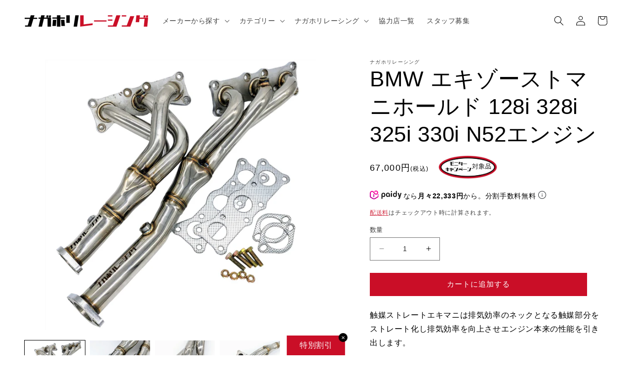

--- FILE ---
content_type: text/html; charset=utf-8
request_url: https://nagahoriracing.com/products/n52manifold
body_size: 51555
content:
<!doctype html>
<html class="no-js" lang="ja">
  <head>
    <meta charset="utf-8">
    <meta http-equiv="X-UA-Compatible" content="IE=edge">
    <meta name="viewport" content="width=device-width,initial-scale=1">
    <meta name="theme-color" content="">
    <link rel="canonical" href="https://nagahoriracing.com/products/n52manifold"><link rel="icon" type="image/png" href="//nagahoriracing.com/cdn/shop/files/sdg_-_Copy_-_Copy.jpg?crop=center&height=32&v=1659358511&width=32"><title>
      BMW エキゾーストマニホールド 128i 328i 325i 330i N52エンジン
 &ndash; ナガホリレーシング</title>

    
      <meta name="description" content="触媒ストレートエキマニは排気効率のネックとなる触媒部分をストレート化し排気効率を向上させエンジン本来の性能を引き出します。純正品では触媒部分が大きな抵抗となり、排気ガスの流速が低下します。当製品を装着することで排気抵抗が低減しスムーズに排気されレスポンス・パワー・トルクアップが期待できます。触媒ストレートならではの迫力のあるレーシングサウンドも魅力です。社外マフラーはもちろんですが、純正マフラーでも迫力あるサウンドをお楽しみ頂けます。当製品交換車で20－30馬力向上したという情報も確認しております。また排気効率を高める事でスロットルレスポンスアップにも効果があります。ダウンパイプ交換は海外では非常にポピュラーなチューニングです。費用">
    

    

<meta property="og:site_name" content="ナガホリレーシング">
<meta property="og:url" content="https://nagahoriracing.com/products/n52manifold">
<meta property="og:title" content="BMW エキゾーストマニホールド 128i 328i 325i 330i N52エンジン">
<meta property="og:type" content="product">
<meta property="og:description" content="触媒ストレートエキマニは排気効率のネックとなる触媒部分をストレート化し排気効率を向上させエンジン本来の性能を引き出します。純正品では触媒部分が大きな抵抗となり、排気ガスの流速が低下します。当製品を装着することで排気抵抗が低減しスムーズに排気されレスポンス・パワー・トルクアップが期待できます。触媒ストレートならではの迫力のあるレーシングサウンドも魅力です。社外マフラーはもちろんですが、純正マフラーでも迫力あるサウンドをお楽しみ頂けます。当製品交換車で20－30馬力向上したという情報も確認しております。また排気効率を高める事でスロットルレスポンスアップにも効果があります。ダウンパイプ交換は海外では非常にポピュラーなチューニングです。費用"><meta property="og:image" content="http://nagahoriracing.com/cdn/shop/products/PXL_20221030_121309329.jpg?v=1717559380">
  <meta property="og:image:secure_url" content="https://nagahoriracing.com/cdn/shop/products/PXL_20221030_121309329.jpg?v=1717559380">
  <meta property="og:image:width" content="2268">
  <meta property="og:image:height" content="2268"><meta property="og:price:amount" content="67,000">
  <meta property="og:price:currency" content="JPY"><meta name="twitter:card" content="summary_large_image">
<meta name="twitter:title" content="BMW エキゾーストマニホールド 128i 328i 325i 330i N52エンジン">
<meta name="twitter:description" content="触媒ストレートエキマニは排気効率のネックとなる触媒部分をストレート化し排気効率を向上させエンジン本来の性能を引き出します。純正品では触媒部分が大きな抵抗となり、排気ガスの流速が低下します。当製品を装着することで排気抵抗が低減しスムーズに排気されレスポンス・パワー・トルクアップが期待できます。触媒ストレートならではの迫力のあるレーシングサウンドも魅力です。社外マフラーはもちろんですが、純正マフラーでも迫力あるサウンドをお楽しみ頂けます。当製品交換車で20－30馬力向上したという情報も確認しております。また排気効率を高める事でスロットルレスポンスアップにも効果があります。ダウンパイプ交換は海外では非常にポピュラーなチューニングです。費用">


    <script src="//nagahoriracing.com/cdn/shop/t/10/assets/constants.js?v=58251544750838685771690078513" defer="defer"></script>
    <script src="//nagahoriracing.com/cdn/shop/t/10/assets/pubsub.js?v=158357773527763999511690078520" defer="defer"></script>
    <script src="//nagahoriracing.com/cdn/shop/t/10/assets/global.js?v=139248116715221171191690078519" defer="defer"></script><script src="//nagahoriracing.com/cdn/shop/t/10/assets/animations.js?v=114255849464433187621690078519" defer="defer"></script><script>window.performance && window.performance.mark && window.performance.mark('shopify.content_for_header.start');</script><meta name="google-site-verification" content="qrWT6jrJyIfqnN4SYZyTrcp6A7GkEpxfcFeY2U1Vk5c">
<meta id="shopify-digital-wallet" name="shopify-digital-wallet" content="/1389428810/digital_wallets/dialog">
<meta name="shopify-checkout-api-token" content="a38d116845b8991e78d5a155cb53d508">
<meta id="in-context-paypal-metadata" data-shop-id="1389428810" data-venmo-supported="false" data-environment="production" data-locale="ja_JP" data-paypal-v4="true" data-currency="JPY">
<link rel="alternate" type="application/json+oembed" href="https://nagahoriracing.com/products/n52manifold.oembed">
<script async="async" src="/checkouts/internal/preloads.js?locale=ja-JP"></script>
<link rel="preconnect" href="https://shop.app" crossorigin="anonymous">
<script async="async" src="https://shop.app/checkouts/internal/preloads.js?locale=ja-JP&shop_id=1389428810" crossorigin="anonymous"></script>
<script id="apple-pay-shop-capabilities" type="application/json">{"shopId":1389428810,"countryCode":"JP","currencyCode":"JPY","merchantCapabilities":["supports3DS"],"merchantId":"gid:\/\/shopify\/Shop\/1389428810","merchantName":"ナガホリレーシング","requiredBillingContactFields":["postalAddress","email","phone"],"requiredShippingContactFields":["postalAddress","email","phone"],"shippingType":"shipping","supportedNetworks":["visa","masterCard","amex","jcb","discover"],"total":{"type":"pending","label":"ナガホリレーシング","amount":"1.00"},"shopifyPaymentsEnabled":true,"supportsSubscriptions":true}</script>
<script id="shopify-features" type="application/json">{"accessToken":"a38d116845b8991e78d5a155cb53d508","betas":["rich-media-storefront-analytics"],"domain":"nagahoriracing.com","predictiveSearch":false,"shopId":1389428810,"locale":"ja"}</script>
<script>var Shopify = Shopify || {};
Shopify.shop = "nagahori-racing.myshopify.com";
Shopify.locale = "ja";
Shopify.currency = {"active":"JPY","rate":"1.0"};
Shopify.country = "JP";
Shopify.theme = {"name":"Nagahori Racing - Production","id":121800425571,"schema_name":"Ride","schema_version":"10.0.0","theme_store_id":null,"role":"main"};
Shopify.theme.handle = "null";
Shopify.theme.style = {"id":null,"handle":null};
Shopify.cdnHost = "nagahoriracing.com/cdn";
Shopify.routes = Shopify.routes || {};
Shopify.routes.root = "/";</script>
<script type="module">!function(o){(o.Shopify=o.Shopify||{}).modules=!0}(window);</script>
<script>!function(o){function n(){var o=[];function n(){o.push(Array.prototype.slice.apply(arguments))}return n.q=o,n}var t=o.Shopify=o.Shopify||{};t.loadFeatures=n(),t.autoloadFeatures=n()}(window);</script>
<script>
  window.ShopifyPay = window.ShopifyPay || {};
  window.ShopifyPay.apiHost = "shop.app\/pay";
  window.ShopifyPay.redirectState = null;
</script>
<script id="shop-js-analytics" type="application/json">{"pageType":"product"}</script>
<script defer="defer" async type="module" src="//nagahoriracing.com/cdn/shopifycloud/shop-js/modules/v2/client.init-shop-cart-sync_Cun6Ba8E.ja.esm.js"></script>
<script defer="defer" async type="module" src="//nagahoriracing.com/cdn/shopifycloud/shop-js/modules/v2/chunk.common_DGWubyOB.esm.js"></script>
<script type="module">
  await import("//nagahoriracing.com/cdn/shopifycloud/shop-js/modules/v2/client.init-shop-cart-sync_Cun6Ba8E.ja.esm.js");
await import("//nagahoriracing.com/cdn/shopifycloud/shop-js/modules/v2/chunk.common_DGWubyOB.esm.js");

  window.Shopify.SignInWithShop?.initShopCartSync?.({"fedCMEnabled":true,"windoidEnabled":true});

</script>
<script>
  window.Shopify = window.Shopify || {};
  if (!window.Shopify.featureAssets) window.Shopify.featureAssets = {};
  window.Shopify.featureAssets['shop-js'] = {"shop-cart-sync":["modules/v2/client.shop-cart-sync_kpadWrR6.ja.esm.js","modules/v2/chunk.common_DGWubyOB.esm.js"],"init-fed-cm":["modules/v2/client.init-fed-cm_deEwcgdG.ja.esm.js","modules/v2/chunk.common_DGWubyOB.esm.js"],"shop-button":["modules/v2/client.shop-button_Bgl7Akkx.ja.esm.js","modules/v2/chunk.common_DGWubyOB.esm.js"],"shop-cash-offers":["modules/v2/client.shop-cash-offers_CGfJizyJ.ja.esm.js","modules/v2/chunk.common_DGWubyOB.esm.js","modules/v2/chunk.modal_Ba7vk6QP.esm.js"],"init-windoid":["modules/v2/client.init-windoid_DLaIoEuB.ja.esm.js","modules/v2/chunk.common_DGWubyOB.esm.js"],"shop-toast-manager":["modules/v2/client.shop-toast-manager_BZdAlEPY.ja.esm.js","modules/v2/chunk.common_DGWubyOB.esm.js"],"init-shop-email-lookup-coordinator":["modules/v2/client.init-shop-email-lookup-coordinator_BxGPdBrh.ja.esm.js","modules/v2/chunk.common_DGWubyOB.esm.js"],"init-shop-cart-sync":["modules/v2/client.init-shop-cart-sync_Cun6Ba8E.ja.esm.js","modules/v2/chunk.common_DGWubyOB.esm.js"],"avatar":["modules/v2/client.avatar_BTnouDA3.ja.esm.js"],"pay-button":["modules/v2/client.pay-button_iRJggQYg.ja.esm.js","modules/v2/chunk.common_DGWubyOB.esm.js"],"init-customer-accounts":["modules/v2/client.init-customer-accounts_BbQrQ-BF.ja.esm.js","modules/v2/client.shop-login-button_CXxZBmJa.ja.esm.js","modules/v2/chunk.common_DGWubyOB.esm.js","modules/v2/chunk.modal_Ba7vk6QP.esm.js"],"init-shop-for-new-customer-accounts":["modules/v2/client.init-shop-for-new-customer-accounts_48e-446J.ja.esm.js","modules/v2/client.shop-login-button_CXxZBmJa.ja.esm.js","modules/v2/chunk.common_DGWubyOB.esm.js","modules/v2/chunk.modal_Ba7vk6QP.esm.js"],"shop-login-button":["modules/v2/client.shop-login-button_CXxZBmJa.ja.esm.js","modules/v2/chunk.common_DGWubyOB.esm.js","modules/v2/chunk.modal_Ba7vk6QP.esm.js"],"init-customer-accounts-sign-up":["modules/v2/client.init-customer-accounts-sign-up_Bb65hYMR.ja.esm.js","modules/v2/client.shop-login-button_CXxZBmJa.ja.esm.js","modules/v2/chunk.common_DGWubyOB.esm.js","modules/v2/chunk.modal_Ba7vk6QP.esm.js"],"shop-follow-button":["modules/v2/client.shop-follow-button_BO2OQvUT.ja.esm.js","modules/v2/chunk.common_DGWubyOB.esm.js","modules/v2/chunk.modal_Ba7vk6QP.esm.js"],"checkout-modal":["modules/v2/client.checkout-modal__QRFVvMA.ja.esm.js","modules/v2/chunk.common_DGWubyOB.esm.js","modules/v2/chunk.modal_Ba7vk6QP.esm.js"],"lead-capture":["modules/v2/client.lead-capture_Be4qr8sG.ja.esm.js","modules/v2/chunk.common_DGWubyOB.esm.js","modules/v2/chunk.modal_Ba7vk6QP.esm.js"],"shop-login":["modules/v2/client.shop-login_BCaq99Td.ja.esm.js","modules/v2/chunk.common_DGWubyOB.esm.js","modules/v2/chunk.modal_Ba7vk6QP.esm.js"],"payment-terms":["modules/v2/client.payment-terms_C-1Cu6jg.ja.esm.js","modules/v2/chunk.common_DGWubyOB.esm.js","modules/v2/chunk.modal_Ba7vk6QP.esm.js"]};
</script>
<script>(function() {
  var isLoaded = false;
  function asyncLoad() {
    if (isLoaded) return;
    isLoaded = true;
    var urls = ["\/\/www.powr.io\/powr.js?powr-token=nagahori-racing.myshopify.com\u0026external-type=shopify\u0026shop=nagahori-racing.myshopify.com","https:\/\/sdks.automizely.com\/conversions\/v1\/conversions.js?app_connection_id=2cde156cba004a3d81ea30bf6d81cb57\u0026mapped_org_id=86a8e466cb345e2da79447bf0e3f8c2b_v1\u0026shop=nagahori-racing.myshopify.com","https:\/\/www.improvedcontactform.com\/icf.js?shop=nagahori-racing.myshopify.com","https:\/\/cdn-bundler.nice-team.net\/app\/js\/bundler.js?shop=nagahori-racing.myshopify.com","\/\/cdn.shopify.com\/proxy\/6f2db4cdcde1b2eaa105e1d4bc0c66bd855b8854cbb44931beaca653ed2df696\/cartinsights.herokuapp.com\/assets\/packs\/customer_id.js?shop=nagahori-racing.myshopify.com\u0026sp-cache-control=cHVibGljLCBtYXgtYWdlPTkwMA","https:\/\/l.getsitecontrol.com\/d7op8v64.js?shop=nagahori-racing.myshopify.com","https:\/\/app.popt.in\/pixel.js?id=776e9228bbee0\u0026shop=nagahori-racing.myshopify.com"];
    for (var i = 0; i < urls.length; i++) {
      var s = document.createElement('script');
      s.type = 'text/javascript';
      s.async = true;
      s.src = urls[i];
      var x = document.getElementsByTagName('script')[0];
      x.parentNode.insertBefore(s, x);
    }
  };
  if(window.attachEvent) {
    window.attachEvent('onload', asyncLoad);
  } else {
    window.addEventListener('load', asyncLoad, false);
  }
})();</script>
<script id="__st">var __st={"a":1389428810,"offset":32400,"reqid":"9ab94066-8659-423d-8084-5b55c4b77c51-1768734158","pageurl":"nagahoriracing.com\/products\/n52manifold","u":"7349ef72c5fc","p":"product","rtyp":"product","rid":4506224820323};</script>
<script>window.ShopifyPaypalV4VisibilityTracking = true;</script>
<script id="captcha-bootstrap">!function(){'use strict';const t='contact',e='account',n='new_comment',o=[[t,t],['blogs',n],['comments',n],[t,'customer']],c=[[e,'customer_login'],[e,'guest_login'],[e,'recover_customer_password'],[e,'create_customer']],r=t=>t.map((([t,e])=>`form[action*='/${t}']:not([data-nocaptcha='true']) input[name='form_type'][value='${e}']`)).join(','),a=t=>()=>t?[...document.querySelectorAll(t)].map((t=>t.form)):[];function s(){const t=[...o],e=r(t);return a(e)}const i='password',u='form_key',d=['recaptcha-v3-token','g-recaptcha-response','h-captcha-response',i],f=()=>{try{return window.sessionStorage}catch{return}},m='__shopify_v',_=t=>t.elements[u];function p(t,e,n=!1){try{const o=window.sessionStorage,c=JSON.parse(o.getItem(e)),{data:r}=function(t){const{data:e,action:n}=t;return t[m]||n?{data:e,action:n}:{data:t,action:n}}(c);for(const[e,n]of Object.entries(r))t.elements[e]&&(t.elements[e].value=n);n&&o.removeItem(e)}catch(o){console.error('form repopulation failed',{error:o})}}const l='form_type',E='cptcha';function T(t){t.dataset[E]=!0}const w=window,h=w.document,L='Shopify',v='ce_forms',y='captcha';let A=!1;((t,e)=>{const n=(g='f06e6c50-85a8-45c8-87d0-21a2b65856fe',I='https://cdn.shopify.com/shopifycloud/storefront-forms-hcaptcha/ce_storefront_forms_captcha_hcaptcha.v1.5.2.iife.js',D={infoText:'hCaptchaによる保護',privacyText:'プライバシー',termsText:'利用規約'},(t,e,n)=>{const o=w[L][v],c=o.bindForm;if(c)return c(t,g,e,D).then(n);var r;o.q.push([[t,g,e,D],n]),r=I,A||(h.body.append(Object.assign(h.createElement('script'),{id:'captcha-provider',async:!0,src:r})),A=!0)});var g,I,D;w[L]=w[L]||{},w[L][v]=w[L][v]||{},w[L][v].q=[],w[L][y]=w[L][y]||{},w[L][y].protect=function(t,e){n(t,void 0,e),T(t)},Object.freeze(w[L][y]),function(t,e,n,w,h,L){const[v,y,A,g]=function(t,e,n){const i=e?o:[],u=t?c:[],d=[...i,...u],f=r(d),m=r(i),_=r(d.filter((([t,e])=>n.includes(e))));return[a(f),a(m),a(_),s()]}(w,h,L),I=t=>{const e=t.target;return e instanceof HTMLFormElement?e:e&&e.form},D=t=>v().includes(t);t.addEventListener('submit',(t=>{const e=I(t);if(!e)return;const n=D(e)&&!e.dataset.hcaptchaBound&&!e.dataset.recaptchaBound,o=_(e),c=g().includes(e)&&(!o||!o.value);(n||c)&&t.preventDefault(),c&&!n&&(function(t){try{if(!f())return;!function(t){const e=f();if(!e)return;const n=_(t);if(!n)return;const o=n.value;o&&e.removeItem(o)}(t);const e=Array.from(Array(32),(()=>Math.random().toString(36)[2])).join('');!function(t,e){_(t)||t.append(Object.assign(document.createElement('input'),{type:'hidden',name:u})),t.elements[u].value=e}(t,e),function(t,e){const n=f();if(!n)return;const o=[...t.querySelectorAll(`input[type='${i}']`)].map((({name:t})=>t)),c=[...d,...o],r={};for(const[a,s]of new FormData(t).entries())c.includes(a)||(r[a]=s);n.setItem(e,JSON.stringify({[m]:1,action:t.action,data:r}))}(t,e)}catch(e){console.error('failed to persist form',e)}}(e),e.submit())}));const S=(t,e)=>{t&&!t.dataset[E]&&(n(t,e.some((e=>e===t))),T(t))};for(const o of['focusin','change'])t.addEventListener(o,(t=>{const e=I(t);D(e)&&S(e,y())}));const B=e.get('form_key'),M=e.get(l),P=B&&M;t.addEventListener('DOMContentLoaded',(()=>{const t=y();if(P)for(const e of t)e.elements[l].value===M&&p(e,B);[...new Set([...A(),...v().filter((t=>'true'===t.dataset.shopifyCaptcha))])].forEach((e=>S(e,t)))}))}(h,new URLSearchParams(w.location.search),n,t,e,['guest_login'])})(!0,!0)}();</script>
<script integrity="sha256-4kQ18oKyAcykRKYeNunJcIwy7WH5gtpwJnB7kiuLZ1E=" data-source-attribution="shopify.loadfeatures" defer="defer" src="//nagahoriracing.com/cdn/shopifycloud/storefront/assets/storefront/load_feature-a0a9edcb.js" crossorigin="anonymous"></script>
<script crossorigin="anonymous" defer="defer" src="//nagahoriracing.com/cdn/shopifycloud/storefront/assets/shopify_pay/storefront-65b4c6d7.js?v=20250812"></script>
<script data-source-attribution="shopify.dynamic_checkout.dynamic.init">var Shopify=Shopify||{};Shopify.PaymentButton=Shopify.PaymentButton||{isStorefrontPortableWallets:!0,init:function(){window.Shopify.PaymentButton.init=function(){};var t=document.createElement("script");t.src="https://nagahoriracing.com/cdn/shopifycloud/portable-wallets/latest/portable-wallets.ja.js",t.type="module",document.head.appendChild(t)}};
</script>
<script data-source-attribution="shopify.dynamic_checkout.buyer_consent">
  function portableWalletsHideBuyerConsent(e){var t=document.getElementById("shopify-buyer-consent"),n=document.getElementById("shopify-subscription-policy-button");t&&n&&(t.classList.add("hidden"),t.setAttribute("aria-hidden","true"),n.removeEventListener("click",e))}function portableWalletsShowBuyerConsent(e){var t=document.getElementById("shopify-buyer-consent"),n=document.getElementById("shopify-subscription-policy-button");t&&n&&(t.classList.remove("hidden"),t.removeAttribute("aria-hidden"),n.addEventListener("click",e))}window.Shopify?.PaymentButton&&(window.Shopify.PaymentButton.hideBuyerConsent=portableWalletsHideBuyerConsent,window.Shopify.PaymentButton.showBuyerConsent=portableWalletsShowBuyerConsent);
</script>
<script data-source-attribution="shopify.dynamic_checkout.cart.bootstrap">document.addEventListener("DOMContentLoaded",(function(){function t(){return document.querySelector("shopify-accelerated-checkout-cart, shopify-accelerated-checkout")}if(t())Shopify.PaymentButton.init();else{new MutationObserver((function(e,n){t()&&(Shopify.PaymentButton.init(),n.disconnect())})).observe(document.body,{childList:!0,subtree:!0})}}));
</script>
<link id="shopify-accelerated-checkout-styles" rel="stylesheet" media="screen" href="https://nagahoriracing.com/cdn/shopifycloud/portable-wallets/latest/accelerated-checkout-backwards-compat.css" crossorigin="anonymous">
<style id="shopify-accelerated-checkout-cart">
        #shopify-buyer-consent {
  margin-top: 1em;
  display: inline-block;
  width: 100%;
}

#shopify-buyer-consent.hidden {
  display: none;
}

#shopify-subscription-policy-button {
  background: none;
  border: none;
  padding: 0;
  text-decoration: underline;
  font-size: inherit;
  cursor: pointer;
}

#shopify-subscription-policy-button::before {
  box-shadow: none;
}

      </style>
<script id="sections-script" data-sections="header" defer="defer" src="//nagahoriracing.com/cdn/shop/t/10/compiled_assets/scripts.js?2537"></script>
<script>window.performance && window.performance.mark && window.performance.mark('shopify.content_for_header.end');</script>


    <style data-shopify>
      
      
      
      
      

      
        :root,
        .color-background-1 {
          --color-background: 255,255,255;
        
          --gradient-background: #ffffff;
        
        --color-foreground: 0,0,0;
        --color-shadow: 0,0,0;
        --color-button: 202,14,39;
        --color-button-text: 255,255,255;
        --color-secondary-button: 255,255,255;
        --color-secondary-button-text: 202,14,39;
        --color-link: 202,14,39;
        --color-badge-foreground: 0,0,0;
        --color-badge-background: 255,255,255;
        --color-badge-border: 0,0,0;
        --payment-terms-background-color: rgb(255 255 255);
      }
      
        
        .color-background-2 {
          --color-background: 255,255,255;
        
          --gradient-background: #ffffff;
        
        --color-foreground: 0,0,0;
        --color-shadow: 0,0,0;
        --color-button: 0,0,0;
        --color-button-text: 255,255,255;
        --color-secondary-button: 255,255,255;
        --color-secondary-button-text: 0,0,0;
        --color-link: 0,0,0;
        --color-badge-foreground: 0,0,0;
        --color-badge-background: 255,255,255;
        --color-badge-border: 0,0,0;
        --payment-terms-background-color: rgb(255 255 255);
      }
      
        
        .color-inverse {
          --color-background: 0,0,0;
        
          --gradient-background: #000000;
        
        --color-foreground: 255,255,255;
        --color-shadow: 0,0,0;
        --color-button: 255,255,255;
        --color-button-text: 255,255,255;
        --color-secondary-button: 0,0,0;
        --color-secondary-button-text: 255,255,255;
        --color-link: 255,255,255;
        --color-badge-foreground: 255,255,255;
        --color-badge-background: 0,0,0;
        --color-badge-border: 255,255,255;
        --payment-terms-background-color: rgb(0 0 0);
      }
      
        
        .color-accent-1 {
          --color-background: 50,202,14;
        
          --gradient-background: #32ca0e;
        
        --color-foreground: 255,255,255;
        --color-shadow: 0,0,0;
        --color-button: 255,255,255;
        --color-button-text: 202,14,39;
        --color-secondary-button: 50,202,14;
        --color-secondary-button-text: 255,255,255;
        --color-link: 255,255,255;
        --color-badge-foreground: 255,255,255;
        --color-badge-background: 50,202,14;
        --color-badge-border: 255,255,255;
        --payment-terms-background-color: rgb(50 202 14);
      }
      
        
        .color-accent-2 {
          --color-background: 0,0,0;
        
          --gradient-background: #000000;
        
        --color-foreground: 255,255,255;
        --color-shadow: 0,0,0;
        --color-button: 255,255,255;
        --color-button-text: 255,255,255;
        --color-secondary-button: 0,0,0;
        --color-secondary-button-text: 255,255,255;
        --color-link: 255,255,255;
        --color-badge-foreground: 255,255,255;
        --color-badge-background: 0,0,0;
        --color-badge-border: 255,255,255;
        --payment-terms-background-color: rgb(0 0 0);
      }
      

      body, .color-background-1, .color-background-2, .color-inverse, .color-accent-1, .color-accent-2 {
        color: rgba(var(--color-foreground), 0.75);
        background-color: rgb(var(--color-background));
      }

      :root {
        --font-body-family: "system_ui", -apple-system, 'Segoe UI', Roboto, 'Helvetica Neue', 'Noto Sans', 'Liberation Sans', Arial, sans-serif, 'Apple Color Emoji', 'Segoe UI Emoji', 'Segoe UI Symbol', 'Noto Color Emoji';
        --font-body-style: normal;
        --font-body-weight: 400;
        --font-body-weight-bold: 700;

        --font-heading-family: "system_ui", -apple-system, 'Segoe UI', Roboto, 'Helvetica Neue', 'Noto Sans', 'Liberation Sans', Arial, sans-serif, 'Apple Color Emoji', 'Segoe UI Emoji', 'Segoe UI Symbol', 'Noto Color Emoji';
        --font-heading-style: normal;
        --font-heading-weight: 400;

        --font-body-scale: 1.0;
        --font-heading-scale: 1.1;

        --media-padding: px;
        --media-border-opacity: 0.1;
        --media-border-width: 0px;
        --media-radius: 0px;
        --media-shadow-opacity: 0.0;
        --media-shadow-horizontal-offset: 0px;
        --media-shadow-vertical-offset: 4px;
        --media-shadow-blur-radius: 5px;
        --media-shadow-visible: 0;

        --page-width: 160rem;
        --page-width-margin: 0rem;

        --product-card-image-padding: 0.0rem;
        --product-card-corner-radius: 0.0rem;
        --product-card-text-alignment: left;
        --product-card-border-width: 0.0rem;
        --product-card-border-opacity: 0.1;
        --product-card-shadow-opacity: 0.0;
        --product-card-shadow-visible: 0;
        --product-card-shadow-horizontal-offset: 0.0rem;
        --product-card-shadow-vertical-offset: 0.4rem;
        --product-card-shadow-blur-radius: 0.5rem;

        --collection-card-image-padding: 0.0rem;
        --collection-card-corner-radius: 0.0rem;
        --collection-card-text-alignment: left;
        --collection-card-border-width: 0.0rem;
        --collection-card-border-opacity: 0.1;
        --collection-card-shadow-opacity: 0.0;
        --collection-card-shadow-visible: 0;
        --collection-card-shadow-horizontal-offset: 0.0rem;
        --collection-card-shadow-vertical-offset: 0.4rem;
        --collection-card-shadow-blur-radius: 0.5rem;

        --blog-card-image-padding: 0.0rem;
        --blog-card-corner-radius: 0.0rem;
        --blog-card-text-alignment: left;
        --blog-card-border-width: 0.0rem;
        --blog-card-border-opacity: 0.1;
        --blog-card-shadow-opacity: 0.0;
        --blog-card-shadow-visible: 0;
        --blog-card-shadow-horizontal-offset: 0.0rem;
        --blog-card-shadow-vertical-offset: 0.4rem;
        --blog-card-shadow-blur-radius: 0.5rem;

        --badge-corner-radius: 4.0rem;

        --popup-border-width: 1px;
        --popup-border-opacity: 0.1;
        --popup-corner-radius: 0px;
        --popup-shadow-opacity: 0.0;
        --popup-shadow-horizontal-offset: 0px;
        --popup-shadow-vertical-offset: 4px;
        --popup-shadow-blur-radius: 5px;

        --drawer-border-width: 1px;
        --drawer-border-opacity: 0.1;
        --drawer-shadow-opacity: 0.0;
        --drawer-shadow-horizontal-offset: 0px;
        --drawer-shadow-vertical-offset: 4px;
        --drawer-shadow-blur-radius: 5px;

        --spacing-sections-desktop: 52px;
        --spacing-sections-mobile: 36px;

        --grid-desktop-vertical-spacing: 40px;
        --grid-desktop-horizontal-spacing: 40px;
        --grid-mobile-vertical-spacing: 20px;
        --grid-mobile-horizontal-spacing: 20px;

        --text-boxes-border-opacity: 0.1;
        --text-boxes-border-width: 0px;
        --text-boxes-radius: 0px;
        --text-boxes-shadow-opacity: 0.0;
        --text-boxes-shadow-visible: 0;
        --text-boxes-shadow-horizontal-offset: 0px;
        --text-boxes-shadow-vertical-offset: 4px;
        --text-boxes-shadow-blur-radius: 5px;

        --buttons-radius: 0px;
        --buttons-radius-outset: 0px;
        --buttons-border-width: 1px;
        --buttons-border-opacity: 1.0;
        --buttons-shadow-opacity: 0.0;
        --buttons-shadow-visible: 0;
        --buttons-shadow-horizontal-offset: 0px;
        --buttons-shadow-vertical-offset: 4px;
        --buttons-shadow-blur-radius: 5px;
        --buttons-border-offset: 0px;

        --inputs-radius: 0px;
        --inputs-border-width: 1px;
        --inputs-border-opacity: 0.55;
        --inputs-shadow-opacity: 0.0;
        --inputs-shadow-horizontal-offset: 0px;
        --inputs-margin-offset: 0px;
        --inputs-shadow-vertical-offset: 4px;
        --inputs-shadow-blur-radius: 5px;
        --inputs-radius-outset: 0px;

        --variant-pills-radius: 40px;
        --variant-pills-border-width: 1px;
        --variant-pills-border-opacity: 0.55;
        --variant-pills-shadow-opacity: 0.0;
        --variant-pills-shadow-horizontal-offset: 0px;
        --variant-pills-shadow-vertical-offset: 4px;
        --variant-pills-shadow-blur-radius: 5px;
      }

      *,
      *::before,
      *::after {
        box-sizing: inherit;
      }

      html {
        box-sizing: border-box;
        font-size: calc(var(--font-body-scale) * 62.5%);
        height: 100%;
      }

      body {
        display: grid;
        grid-template-rows: auto auto 1fr auto;
        grid-template-columns: 100%;
        min-height: 100%;
        margin: 0;
        font-size: 1.5rem;
        letter-spacing: 0.06rem;
        line-height: calc(1 + 0.8 / var(--font-body-scale));
        font-family: var(--font-body-family);
        font-style: var(--font-body-style);
        font-weight: var(--font-body-weight);
      }

      @media screen and (min-width: 750px) {
        body {
          font-size: 1.6rem;
        }
      }
    </style>

    <link href="//nagahoriracing.com/cdn/shop/t/10/assets/base.css?v=173777800118375854051751536770" rel="stylesheet" type="text/css" media="all" />
    <link href="//nagahoriracing.com/cdn/shop/t/10/assets/custom.css?v=22691393591928296691722585295" rel="stylesheet" type="text/css" media="all" />
<script>
      document.documentElement.className = document.documentElement.className.replace('no-js', 'js');
      if (Shopify.designMode) {
        document.documentElement.classList.add('shopify-design-mode');
      }
    </script>
    <script src="https://cdn.paidy.com/promotional-messaging/general/paidy-upsell-widget.js" defer="defer"></script>
    <meta name="google-site-verification" content="la6fn_g5eP9StQ-JDLLBi24b5rMI8BYSmc5te1AlX1w" />
  <!-- BEGIN app block: shopify://apps/mappy-store-locator/blocks/bss-sl-script/edfca2bd-82ad-413c-b32c-580d239b17ab --><script id="bss-locator-config-data">
    var locatorData = {"storeId":5442,"domain":"nagahori-racing.myshopify.com","styleId":"cf4f5a2b0f0436f","pageId":96551895139,"redirectToPage":"shops","apiKey":"AIzaSyACWa7KnmV2LdUAtOvq8vA1O4QBKvnv3UE","translation":"{\"radius\":\"Radius\",\"tag\":\"Tag\",\"countries\":\"Countries\",\"tagOption\":\"Select tag\",\"countryOption\":\"Select country\",\"clearAllFilter\":\"Clear all filter\",\"findStore\":\"ショップを検索\",\"store\":\"Stores\",\"find_my_location\":\"Find my location\",\"schedule\":\"Schedule\",\"phone\":\"電話番号\",\"email\":\"メールアドレス\",\"website\":\"ホームページ\",\"fax\":\"FAX番号\",\"address\":\"所在地\",\"enter_your_location\":\"Enter your location\",\"list\":\"List\",\"map\":\"Map\",\"directionLink\":\"現在地からの経路\",\"monday\":\"MONDAY\",\"tuesday\":\"TUESDAY\",\"wednesday\":\"WEDNESDAY\",\"thursday\":\"THURSDAY\",\"friday\":\"FRIDAY\",\"saturday\":\"SATURDAY\",\"sunday\":\"SUNDAY\",\"product\":\"Product\",\"distance\":\"距離\",\"notFound\":\"Not found any stores\",\"noLimit\":\"No limit\",\"youAreHere\":\"現在地\",\"all\":\"All\",\"filterByCountry\":\"Filter by country\",\"searchResult\":\"検索結果\",\"searchByLocation\":\"Location\",\"searchByPhone\":\"Phone\",\"searchByStoreName\":\"Store name\",\"searchByZipCode\":\"郵便番号\",\"enterPhoneNumber\":\"Enter phone number\",\"enterStoreName\":\"Enter store name\",\"enterZipCode\":\"郵便番号\",\"enterTextOptimize\":\"For the nearest stores to your current address to display on the map, enter the address and click Search button \"}","planCode":"pro","mapType":0,"mapStyleType":0,"customStyleId":null,"zoom_map":"7","scheduleMenu":0,"addressMenu":1,"additionalAddressMenu":1,"phoneMenu":1,"faxMenu":1,"emailMenu":1,"websiteMenu":1,"storeLinkMenu":0,"notShowColonMenu":0,"scheduleMap":0,"addressMap":1,"additionalAddressMap":1,"phoneMap":1,"faxMap":1,"emailMap":1,"websiteMap":1,"storeLinkMap":0,"notShowColonMap":0,"directionLinkMenu":0,"directionLinkMap":1,"contactButtonLinkMenu":0,"contactButtonLinkMap":0,"autoDetectAddress":1,"radiusSearch":0,"defaultRadius":50,"searchResultQuantityDisplay":100,"tagSearch":0,"tagOption":1,"countryOption":0,"pageTitle":"<h1 style=\"text-align: center;\">取付協力店 全国ショップリスト</h1>","pageDescription":"<p style=\"text-align: center;\"><strong>ナガホリレーシング商品のお取り付けにご協力可能なショップのご案内です。</strong><br>お客様ご自身での作業がご不安な方・場所やお時間などの事情によって作業が難しいとお考えの方は是非ご相談くださいませ。<br><br><br></p>","showPageTitle":1,"showPageDescription":1,"showCountryFilter":0,"selectLocation":1,"selectPhone":0,"selectStoreName":0,"selectZipCode":0,"template":1,"templateCase":5,"layout":2,"enableSearchButton":0,"searchBarPosition":0,"distanceUnit":"kilometers","zoomCountLocation":0,"customFieldMap":1,"customFieldMenu":1,"defaultLat":null,"defaultLng":null,"manual_default_address":0,"showAllAddress":0,"orderLocations":"priority","detectViewport":1,"createdAt":"2025-01-27T05:27:34.000Z","formActive":1,"formTitleActive":1,"formTitle":"取付協力店 業者様　申請・登録フォーム","formDescription":"弊社ではお客様よりオンラインストアで商品を購入した際のお取り付けについて、作業する時間の確保や作業に不安があり、取り付け対応が可能な業者様を紹介して欲しいというお問い合わせを多数いただいており、弊社といたしましてもショップの皆さまとお客様を上手くお繋ぎする事が出来ないかと思案してまいりました。\nそのような中で、オンラインストアに弊社製品の取り付け対応にご協力いただける業者様を「取付協力店 全国ショップリスト」として掲載しPRさせていただきたく存じます。\n弊社製品のお取り付けにご協力いただけリストへの掲載をご希望いただけます業者様は下記フォームの必須事項＊をご入力いただき申請をお願い申し上げます。申請内容を確認させていただきリストへ掲載させていただきます。","formCustomCss":"","isNewPlaceAPI":false,"isRestricted":false,"tagList":[],"locationCount":54}
    if (typeof BSS_SL == 'undefined' || locatorData != "") {
        let storeLocators = []
        let tagList = []
        
        
        

        

        let mapPopupData = {"id":5007,"shop_domain":"nagahori-racing.myshopify.com","enable":0,"pages":"index,cart,product,list-collections,search,blog,all_articles,all_custom_pages","icon":"https://cms.mappy-app.com/image/location-pin.svg","show_search_bar":0,"show_on_mobile":1,"show_on_desktop":1,"mobile_position":"bottom-right","desktop_position":"bottom-right","newPages":"/,cart,product,list-collections,search,blog,all_articles,all_custom_pages","typePage":"index,cart,product,list-collections,search,blog,all_articles,all_custom_pages","show_on_desktop_css":"@media only screen and (min-width: 749px) {\n                #bss-map-popup {\n                    bottom: 6px;\n                    right: 5px;\n                }\n            }","show_on_mobile_css":"@media only screen and (max-width: 749px) {\n                #bss-map-popup {\n                    bottom: 6px;\n                    right: 5px;\n                }\n            }"}
        let isWatermark = 0
        var translationData = {"originalTranslation":{"all":"All","fax":"FAX番号","map":"Map","tag":"Tag","list":"List","email":"メールアドレス","phone":"電話番号","store":"Stores","friday":"FRIDAY","monday":"MONDAY","radius":"Radius","sunday":"SUNDAY","address":"所在地","noLimit":"No limit","product":"Product","tuesday":"TUESDAY","website":"ホームページ","distance":"距離","notFound":"Not found any stores","saturday":"SATURDAY","schedule":"Schedule","thursday":"THURSDAY","countries":"Countries","findStore":"ショップを検索","tagOption":"Select tag","wednesday":"WEDNESDAY","youAreHere":"現在地","enterZipCode":"郵便番号","searchResult":"検索結果","countryOption":"Select country","directionLink":"現在地からの経路","searchByPhone":"Phone","clearAllFilter":"Clear all filter","enterStoreName":"Enter store name","filterByCountry":"Filter by country","searchByZipCode":"郵便番号","enterPhoneNumber":"Enter phone number","find_my_location":"Find my location","searchByLocation":"Location","enterTextOptimize":"For the nearest stores to your current address to display on the map, enter the address and click Search button ","searchByStoreName":"Store name","enter_your_location":"Enter your location"},"translations":null};
        var BSS_SL_metaobject = {"isUseMetaobject":true,"storefrontAccessToken":"728fac83ae97db2b4b71be32a07e2dfe","apiVersion":"2025-01"};
        var BSS_SL = {
            ...locatorData,
            isWatermark,
            isOldUnlimited: locatorData.defaultRadius === 100 && !BSS_SL_metaobject,
            configData: storeLocators,
            tagData: tagList,
            enablePopup: mapPopupData.enable,
            pages: mapPopupData.newPages,
            typePage: mapPopupData.typePage,
            icon: mapPopupData.icon,
            showSearchBar: mapPopupData.show_search_bar,
            showOnMobile: mapPopupData.show_on_mobile,
            showOnDesktop: mapPopupData.show_on_desktop,
            mobilePosition: mapPopupData.mobile_position,
            desktopPosition: mapPopupData.desktop_position,
        };
    }
    Object.defineProperty(BSS_SL, 'planCode', { writable: false, configurable: false });
</script>
<script>
    function fn(){
        if (typeof BSS_SL.configData == 'undefined') {
                if(window.location.pathname == '/pages/store-locator' && document.getElementById("PageContainer")) document.getElementById("PageContainer").remove();
            }
        }
    if (document.readyState === "complete" || document.readyState === "interactive") setTimeout(fn, 1);
    else document.addEventListener("DOMContentLoaded", fn);
</script>


<script id="bss-locator-script">
    function bssLoadScript(src, callback) {
        const scriptTag = document.createElement("script");
        document.head.appendChild(scriptTag);
        scriptTag.defer = true;
        scriptTag.src = src;
        scriptTag.className = 'bss-script';
        if (callback) scriptTag.addEventListener('load', callback);
    }
    
    function loadScriptsSequentially(scripts) {
        return scripts.reduce((promise, script) => {
            return promise.then(() => {
                return new Promise((resolve) => {
                    bssLoadScript(script, resolve);
                });
            });
        }, Promise.resolve());
    }
    let scriptLocator = [
        "https://cdn.shopify.com/extensions/019bc654-620b-7d97-a088-3db7c49f6b0e/store-locator-sever-211/assets/bss-sl.js"
    ];
    if (BSS_SL.mapType) {
        if (BSS_SL.zoomCountLocation == 0) {
            scriptLocator.unshift(`https://cdn.shopify.com/extensions/019bc654-620b-7d97-a088-3db7c49f6b0e/store-locator-sever-211/assets/leaflet.markercluster.js`);
        }
        scriptLocator.unshift(`https://cdn.shopify.com/extensions/019bc654-620b-7d97-a088-3db7c49f6b0e/store-locator-sever-211/assets/autocomplete.min.js`);
        scriptLocator.unshift(`https://cdn.shopify.com/extensions/019bc654-620b-7d97-a088-3db7c49f6b0e/store-locator-sever-211/assets/leaflet.js`);
    } else if (BSS_SL.zoomCountLocation == 0) {
        scriptLocator.unshift(`https://cdn.shopify.com/extensions/019bc654-620b-7d97-a088-3db7c49f6b0e/store-locator-sever-211/assets/marker-clusterer.js`);
    }
	loadScriptsSequentially(scriptLocator).then(() => {
        console.log('%c 😎😍🤩 STORE LOCATOR 🤩😍😎 ', 'font-weight: 600; font-size: 12px; background: rgb(255,175,175); background: radial-gradient(circle, rgba(255,175,175,1) 17%, rgba(233,189,148,1) 74%); color: #ffffff; padding: 4px 5px; border-radius: 15px');
        const storeLocatorEl = document.querySelector('#store-locator-page');
        if (storeLocatorEl) {
            storeLocatorEl.style.display = 'block'
        }
    });
</script>


<script id="bss-locator-config-setting">
    if (typeof BSS_SL == 'undefined') var BSS_SL = {};
    
     BSS_SL.configSetting = [{"featureType":"poi","elementType":"all","stylers":[{"visibility":"off"}]},{"featureType":"poi","elementType":"labels","stylers":[{"visibility":"off"}]},{"elementType":"labels.icon","stylers":[{"visibility":"off"}]}] 
</script>

    <script>function bssFixSupportFullWidthMap(BSS_SL) {
 // Write code here
 if((window.location.pathname.includes('/shops') || window.location.pathname.includes(BSS_SL.redirectToPage)) && !document.querySelector('#dynamic-style')) {
   const styleTag = document.createElement('style');
   styleTag.id = 'dynamic-style';
    
    const cssRules = `
    @media only screen and (min-width: 768px) {
      .page-width.page-width--narrow {
        max-width: 80%;
      }
    }
      #locator-title h1 {
        display: block !important;
        opacity: 1 !important;
      }
      div#bss-custom-des {
          margin-top: 40px;
          text-align: center;
      }
    `;
    
    styleTag.innerHTML = cssRules;
    document.head.appendChild(styleTag);
   if(!document.querySelector('.bss-map-block')) {
        if(BSS_SL.showPageTitle) {
            const title = document.querySelector('h1[class*="title"]') || document.querySelector('h1[class*="h1"]');
            const title2 = document.querySelector('h1[class*="large-up-hide"]');
            const titleLocator = document.getElementById('locator-title')
            if(title) title.style.display = 'none';
            if(title2) title2.style.display = 'none';
            if(titleLocator && BSS_SL.pageTitle) titleLocator.style.display = 'block';
            if(title2 && titleLocator) titleLocator.children[0].className = title2.className;
        }
    }

   const mapParent = document.querySelector('#store-locator-page-parent');
   if (mapParent) {
     const bssCustomDes = document.createElement("div");
     bssCustomDes.id='bss-custom-des';
     bssCustomDes.innerHTML = `<p>お客様行きつけの業者様で当リストの掲載にご協力いただける業者様がいらっしゃる場合はお気軽にお申し付けくださいませ。<br />＜注意事項＞<br />当ページは取り付け協力店様のご紹介を目的として開設させていただいております。<br />ご利用にあたっては注意事項をご理解いただきますようお願い申し上げます。<br />※商品・車種・作業内容によってはご対応出来かねる場合がございますので事前に業者様へご相談くださいませ。<br />※作業工賃や作業日程については業者様と直接ご相談の上、ご依頼をお願いいたします。<br />※業者様とお客様間で作業等で何らかのトラブルが発生した際は弊社では一切の責任及び介入を負いかねますことを予めご了承くださいませ。</p>`
     mapParent.insertAdjacentElement('afterend', bssCustomDes)
   }
 }
}</script><script>function bssFixSupportCustomFieldName(BSS_SL) {
  return false
}</script><script>function bssFixSupportShowDistance(BSS_SL) {
  return false
}</script><script>function bssFixSupportStoreList(BSS_SL) {
  return 'ショップリスト'; 
}</script>

<!-- END app block --><!-- BEGIN app block: shopify://apps/judge-me-reviews/blocks/judgeme_core/61ccd3b1-a9f2-4160-9fe9-4fec8413e5d8 --><!-- Start of Judge.me Core -->






<link rel="dns-prefetch" href="https://cdnwidget.judge.me">
<link rel="dns-prefetch" href="https://cdn.judge.me">
<link rel="dns-prefetch" href="https://cdn1.judge.me">
<link rel="dns-prefetch" href="https://api.judge.me">

<script data-cfasync='false' class='jdgm-settings-script'>window.jdgmSettings={"pagination":5,"disable_web_reviews":true,"badge_no_review_text":"レビューなし","badge_n_reviews_text":"{{ n }}件のレビュー","hide_badge_preview_if_no_reviews":true,"badge_hide_text":false,"enforce_center_preview_badge":false,"widget_title":"カスタマーレビュー","widget_open_form_text":"レビューを書く","widget_close_form_text":"レビューをキャンセル","widget_refresh_page_text":"ページを更新","widget_summary_text":"{{ number_of_reviews }}件のレビューに基づく","widget_no_review_text":"最初のレビューを書きましょう","widget_name_field_text":"表示名","widget_verified_name_field_text":"認証された名前（公開）","widget_name_placeholder_text":"表示名","widget_required_field_error_text":"このフィールドは必須です。","widget_email_field_text":"メールアドレス","widget_verified_email_field_text":"認証されたメール（非公開、編集不可）","widget_email_placeholder_text":"あなたのメールアドレス（非公開）","widget_email_field_error_text":"有効なメールアドレスを入力してください。","widget_rating_field_text":"評価","widget_review_title_field_text":"レビュータイトル","widget_review_title_placeholder_text":"レビューにタイトルをつける","widget_review_body_field_text":"レビュー内容","widget_review_body_placeholder_text":"ここに書き始めてください...","widget_pictures_field_text":"写真/動画（任意）","widget_submit_review_text":"レビューを送信","widget_submit_verified_review_text":"認証済みレビューを送信","widget_submit_success_msg_with_auto_publish":"ありがとうございます！数分後にページを更新して、あなたのレビューを確認してください。\u003ca href='https://judge.me/login' target='_blank' rel='nofollow noopener'\u003eJudge.me\u003c/a\u003eにログインすることで、レビューの削除や編集ができます。","widget_submit_success_msg_no_auto_publish":"ありがとうございます！あなたのレビューはショップ管理者の承認を得た後に公開されます。\u003ca href='https://judge.me/login' target='_blank' rel='nofollow noopener'\u003eJudge.me\u003c/a\u003eにログインすることで、レビューの削除や編集ができます。","widget_show_default_reviews_out_of_total_text":"{{ n_reviews }}件のレビューのうち{{ n_reviews_shown }}件を表示しています。","widget_show_all_link_text":"すべて表示","widget_show_less_link_text":"表示を減らす","widget_author_said_text":"{{ reviewer_name }}の言葉：","widget_days_text":"{{ n }}日前","widget_weeks_text":"{{ n }}週間前","widget_months_text":"{{ n }}ヶ月前","widget_years_text":"{{ n }}年前","widget_yesterday_text":"昨日","widget_today_text":"今日","widget_replied_text":"\u003e\u003e {{ shop_name }}の返信：","widget_read_more_text":"続きを読む","widget_reviewer_name_as_initial":"","widget_rating_filter_color":"#fbcd0a","widget_rating_filter_see_all_text":"すべてのレビューを見る","widget_sorting_most_recent_text":"最新順","widget_sorting_highest_rating_text":"最高評価順","widget_sorting_lowest_rating_text":"最低評価順","widget_sorting_with_pictures_text":"写真付きのみ","widget_sorting_most_helpful_text":"最も役立つ順","widget_open_question_form_text":"質問する","widget_reviews_subtab_text":"レビュー","widget_questions_subtab_text":"質問","widget_question_label_text":"質問","widget_answer_label_text":"回答","widget_question_placeholder_text":"ここに質問を書いてください","widget_submit_question_text":"質問を送信","widget_question_submit_success_text":"ご質問ありがとうございます！回答があり次第ご連絡いたします。","verified_badge_text":"認証済み","verified_badge_bg_color":"","verified_badge_text_color":"","verified_badge_placement":"left-of-reviewer-name","widget_review_max_height":"","widget_hide_border":false,"widget_social_share":false,"widget_thumb":false,"widget_review_location_show":false,"widget_location_format":"","all_reviews_include_out_of_store_products":true,"all_reviews_out_of_store_text":"（ストア外）","all_reviews_pagination":100,"all_reviews_product_name_prefix_text":"について","enable_review_pictures":true,"enable_question_anwser":false,"widget_theme":"default","review_date_format":"mm/dd/yyyy","default_sort_method":"highest-rating","widget_product_reviews_subtab_text":"製品レビュー","widget_shop_reviews_subtab_text":"ショップレビュー","widget_other_products_reviews_text":"他の製品のレビュー","widget_store_reviews_subtab_text":"ショップレビュー","widget_no_store_reviews_text":"この店舗はまだレビューを受け取っていません","widget_web_restriction_product_reviews_text":"この製品に対するレビューはまだありません","widget_no_items_text":"アイテムが見つかりません","widget_show_more_text":"もっと見る","widget_write_a_store_review_text":"ストアレビューを書く","widget_other_languages_heading":"他の言語のレビュー","widget_translate_review_text":"レビューを{{ language }}に翻訳","widget_translating_review_text":"翻訳中...","widget_show_original_translation_text":"原文を表示 ({{ language }})","widget_translate_review_failed_text":"レビューを翻訳できませんでした。","widget_translate_review_retry_text":"再試行","widget_translate_review_try_again_later_text":"後でもう一度お試しください","show_product_url_for_grouped_product":false,"widget_sorting_pictures_first_text":"写真を最初に","show_pictures_on_all_rev_page_mobile":false,"show_pictures_on_all_rev_page_desktop":false,"floating_tab_hide_mobile_install_preference":false,"floating_tab_button_name":"★ レビュー","floating_tab_title":"お客様の声","floating_tab_button_color":"","floating_tab_button_background_color":"","floating_tab_url":"","floating_tab_url_enabled":false,"floating_tab_tab_style":"text","all_reviews_text_badge_text":"お客様は当店を{{ shop.metafields.judgeme.all_reviews_count }}件のレビューに基づいて{{ shop.metafields.judgeme.all_reviews_rating | round: 1 }}/5と評価しています。","all_reviews_text_badge_text_branded_style":"{{ shop.metafields.judgeme.all_reviews_count }}件のレビューに基づいて5つ星中{{ shop.metafields.judgeme.all_reviews_rating | round: 1 }}つ星","is_all_reviews_text_badge_a_link":false,"show_stars_for_all_reviews_text_badge":false,"all_reviews_text_badge_url":"","all_reviews_text_style":"branded","all_reviews_text_color_style":"judgeme_brand_color","all_reviews_text_color":"#108474","all_reviews_text_show_jm_brand":true,"featured_carousel_show_header":true,"featured_carousel_title":"お客様の声","testimonials_carousel_title":"お客様の声","videos_carousel_title":"お客様の声","cards_carousel_title":"お客様の声","featured_carousel_count_text":"{{ n }}レビュー","featured_carousel_add_link_to_all_reviews_page":false,"featured_carousel_url":"","featured_carousel_show_images":true,"featured_carousel_autoslide_interval":3,"featured_carousel_arrows_on_the_sides":true,"featured_carousel_height":250,"featured_carousel_width":100,"featured_carousel_image_size":0,"featured_carousel_image_height":250,"featured_carousel_arrow_color":"#CA0E27","verified_count_badge_style":"branded","verified_count_badge_orientation":"horizontal","verified_count_badge_color_style":"judgeme_brand_color","verified_count_badge_color":"#108474","is_verified_count_badge_a_link":false,"verified_count_badge_url":"","verified_count_badge_show_jm_brand":true,"widget_rating_preset_default":5,"widget_first_sub_tab":"product-reviews","widget_show_histogram":true,"widget_histogram_use_custom_color":false,"widget_pagination_use_custom_color":false,"widget_star_use_custom_color":false,"widget_verified_badge_use_custom_color":false,"widget_write_review_use_custom_color":false,"picture_reminder_submit_button":"Upload Pictures","enable_review_videos":true,"mute_video_by_default":false,"widget_sorting_videos_first_text":"動画を最初に","widget_review_pending_text":"保留中","featured_carousel_items_for_large_screen":3,"social_share_options_order":"Facebook,Twitter","remove_microdata_snippet":true,"disable_json_ld":false,"enable_json_ld_products":false,"preview_badge_show_question_text":false,"preview_badge_no_question_text":"質問なし","preview_badge_n_question_text":"{{ number_of_questions }}件の質問","qa_badge_show_icon":false,"qa_badge_position":"same-row","remove_judgeme_branding":true,"widget_add_search_bar":false,"widget_search_bar_placeholder":"検索","widget_sorting_verified_only_text":"認証済みのみ","featured_carousel_theme":"aligned","featured_carousel_show_rating":true,"featured_carousel_show_title":true,"featured_carousel_show_body":true,"featured_carousel_show_date":false,"featured_carousel_show_reviewer":false,"featured_carousel_show_product":true,"featured_carousel_header_background_color":"#108474","featured_carousel_header_text_color":"#ffffff","featured_carousel_name_product_separator":"reviewed","featured_carousel_full_star_background":"#108474","featured_carousel_empty_star_background":"#dadada","featured_carousel_vertical_theme_background":"#f9fafb","featured_carousel_verified_badge_enable":true,"featured_carousel_verified_badge_color":"#108474","featured_carousel_border_style":"round","featured_carousel_review_line_length_limit":3,"featured_carousel_more_reviews_button_text":"さらにレビューを読む","featured_carousel_view_product_button_text":"製品を見る","all_reviews_page_load_reviews_on":"scroll","all_reviews_page_load_more_text":"さらにレビューを読み込む","disable_fb_tab_reviews":false,"enable_ajax_cdn_cache":false,"widget_advanced_speed_features":5,"widget_public_name_text":"のように公開表示","default_reviewer_name":"John Smith","default_reviewer_name_has_non_latin":true,"widget_reviewer_anonymous":"匿名","medals_widget_title":"Judge.me レビューメダル","medals_widget_background_color":"#f9fafb","medals_widget_position":"footer_all_pages","medals_widget_border_color":"#f9fafb","medals_widget_verified_text_position":"left","medals_widget_use_monochromatic_version":false,"medals_widget_elements_color":"#108474","show_reviewer_avatar":true,"widget_invalid_yt_video_url_error_text":"YouTubeビデオURLではありません","widget_max_length_field_error_text":"{0}文字以内で入力してください。","widget_show_country_flag":false,"widget_show_collected_via_shop_app":true,"widget_verified_by_shop_badge_style":"light","widget_verified_by_shop_text":"ショップによって認証","widget_show_photo_gallery":false,"widget_load_with_code_splitting":true,"widget_ugc_install_preference":false,"widget_ugc_title":"私たちが作り、あなたが共有","widget_ugc_subtitle":"タグ付けすると、あなたの写真が私たちのページで特集されます","widget_ugc_arrows_color":"#ffffff","widget_ugc_primary_button_text":"今すぐ購入","widget_ugc_primary_button_background_color":"#108474","widget_ugc_primary_button_text_color":"#ffffff","widget_ugc_primary_button_border_width":"0","widget_ugc_primary_button_border_style":"none","widget_ugc_primary_button_border_color":"#108474","widget_ugc_primary_button_border_radius":"25","widget_ugc_secondary_button_text":"さらに読み込む","widget_ugc_secondary_button_background_color":"#ffffff","widget_ugc_secondary_button_text_color":"#108474","widget_ugc_secondary_button_border_width":"2","widget_ugc_secondary_button_border_style":"solid","widget_ugc_secondary_button_border_color":"#108474","widget_ugc_secondary_button_border_radius":"25","widget_ugc_reviews_button_text":"レビューを見る","widget_ugc_reviews_button_background_color":"#ffffff","widget_ugc_reviews_button_text_color":"#108474","widget_ugc_reviews_button_border_width":"2","widget_ugc_reviews_button_border_style":"solid","widget_ugc_reviews_button_border_color":"#108474","widget_ugc_reviews_button_border_radius":"25","widget_ugc_reviews_button_link_to":"judgeme-reviews-page","widget_ugc_show_post_date":true,"widget_ugc_max_width":"800","widget_rating_metafield_value_type":true,"widget_primary_color":"#CA0E27","widget_enable_secondary_color":false,"widget_secondary_color":"#edf5f5","widget_summary_average_rating_text":"5つ星中{{ average_rating }}つ星","widget_media_grid_title":"お客様の写真と動画","widget_media_grid_see_more_text":"もっと見る","widget_round_style":false,"widget_show_product_medals":false,"widget_verified_by_judgeme_text":"Judge.meによって認証","widget_show_store_medals":true,"widget_verified_by_judgeme_text_in_store_medals":"Judge.meによって認証","widget_media_field_exceed_quantity_message":"申し訳ありませんが、1つのレビューにつき{{ max_media }}つまでしか受け付けられません。","widget_media_field_exceed_limit_message":"{{ file_name }}が大きすぎます。{{ size_limit }}MB未満の{{ media_type }}を選択してください。","widget_review_submitted_text":"レビューが送信されました！","widget_question_submitted_text":"質問が送信されました！","widget_close_form_text_question":"キャンセル","widget_write_your_answer_here_text":"ここに回答を書いてください","widget_enabled_branded_link":true,"widget_show_collected_by_judgeme":false,"widget_reviewer_name_color":"","widget_write_review_text_color":"","widget_write_review_bg_color":"","widget_collected_by_judgeme_text":"Judge.meによって収集","widget_pagination_type":"standard","widget_load_more_text":"さらに読み込む","widget_load_more_color":"#108474","widget_full_review_text":"完全なレビュー","widget_read_more_reviews_text":"さらにレビューを読む","widget_read_questions_text":"質問を読む","widget_questions_and_answers_text":"質問と回答","widget_verified_by_text":"認証元","widget_verified_text":"認証済み","widget_number_of_reviews_text":"{{ number_of_reviews }}件のレビュー","widget_back_button_text":"戻る","widget_next_button_text":"次へ","widget_custom_forms_filter_button":"フィルター","custom_forms_style":"horizontal","widget_show_review_information":false,"how_reviews_are_collected":"レビューの収集方法は？","widget_show_review_keywords":false,"widget_gdpr_statement":"あなたのデータの使用方法：あなたが残したレビューについてのみ、必要な場合にのみご連絡いたします。レビューを送信することで、Judge.meの\u003ca href='https://judge.me/terms' target='_blank' rel='nofollow noopener'\u003e利用規約\u003c/a\u003e、\u003ca href='https://judge.me/privacy' target='_blank' rel='nofollow noopener'\u003eプライバシーポリシー\u003c/a\u003e、\u003ca href='https://judge.me/content-policy' target='_blank' rel='nofollow noopener'\u003eコンテンツポリシー\u003c/a\u003eに同意したことになります。","widget_multilingual_sorting_enabled":false,"widget_translate_review_content_enabled":false,"widget_translate_review_content_method":"manual","popup_widget_review_selection":"automatically_with_pictures","popup_widget_round_border_style":true,"popup_widget_show_title":true,"popup_widget_show_body":true,"popup_widget_show_reviewer":false,"popup_widget_show_product":true,"popup_widget_show_pictures":true,"popup_widget_use_review_picture":true,"popup_widget_show_on_home_page":true,"popup_widget_show_on_product_page":true,"popup_widget_show_on_collection_page":true,"popup_widget_show_on_cart_page":true,"popup_widget_position":"bottom_left","popup_widget_first_review_delay":5,"popup_widget_duration":5,"popup_widget_interval":5,"popup_widget_review_count":5,"popup_widget_hide_on_mobile":true,"review_snippet_widget_round_border_style":true,"review_snippet_widget_card_color":"#FFFFFF","review_snippet_widget_slider_arrows_background_color":"#FFFFFF","review_snippet_widget_slider_arrows_color":"#000000","review_snippet_widget_star_color":"#108474","show_product_variant":false,"all_reviews_product_variant_label_text":"バリエーション: ","widget_show_verified_branding":true,"widget_ai_summary_title":"お客様の声","widget_ai_summary_disclaimer":"最近のカスタマーレビューに基づくAI搭載レビュー要約","widget_show_ai_summary":false,"widget_show_ai_summary_bg":false,"widget_show_review_title_input":true,"redirect_reviewers_invited_via_email":"review_widget","request_store_review_after_product_review":false,"request_review_other_products_in_order":false,"review_form_color_scheme":"default","review_form_corner_style":"square","review_form_star_color":{},"review_form_text_color":"#333333","review_form_background_color":"#ffffff","review_form_field_background_color":"#fafafa","review_form_button_color":{},"review_form_button_text_color":"#ffffff","review_form_modal_overlay_color":"#000000","review_content_screen_title_text":"この製品をどのように評価しますか？","review_content_introduction_text":"あなたの体験について少し共有していただけると嬉しいです。","store_review_form_title_text":"このストアをどのように評価しますか？","store_review_form_introduction_text":"あなたの体験について少し共有していただけると嬉しいです。","show_review_guidance_text":true,"one_star_review_guidance_text":"悪い","five_star_review_guidance_text":"素晴らしい","customer_information_screen_title_text":"あなたについて","customer_information_introduction_text":"あなたについてもっと教えてください。","custom_questions_screen_title_text":"あなたの体験について詳しく","custom_questions_introduction_text":"あなたの体験についてより詳しく理解するための質問がいくつかあります。","review_submitted_screen_title_text":"レビューありがとうございます！","review_submitted_screen_thank_you_text":"現在処理中です。まもなくストアに表示されます。","review_submitted_screen_email_verification_text":"今送信したリンクをクリックしてメールアドレスを確認してください。これにより、レビューの信頼性を保つことができます。","review_submitted_request_store_review_text":"私たちとのお買い物体験を共有していただけませんか？","review_submitted_review_other_products_text":"これらの商品をレビューしていただけませんか？","store_review_screen_title_text":"あなたの購入体験を共有しますか？","store_review_introduction_text":"あなたのフィードバックを重視し、改善に活用します。あなたの思いや提案を共有してください。","reviewer_media_screen_title_picture_text":"写真を共有","reviewer_media_introduction_picture_text":"レビューを裏付ける写真をアップロードしてください。","reviewer_media_screen_title_video_text":"ビデオを共有","reviewer_media_introduction_video_text":"レビューを裏付けるビデオをアップロードしてください。","reviewer_media_screen_title_picture_or_video_text":"写真またはビデオを共有","reviewer_media_introduction_picture_or_video_text":"レビューを裏付ける写真またはビデオをアップロードしてください。","reviewer_media_youtube_url_text":"ここにYoutubeのURLを貼り付けてください","advanced_settings_next_step_button_text":"次へ","advanced_settings_close_review_button_text":"閉じる","modal_write_review_flow":false,"write_review_flow_required_text":"必須","write_review_flow_privacy_message_text":"個人情報を厳守します。","write_review_flow_anonymous_text":"匿名レビュー","write_review_flow_visibility_text":"これは他のお客様には表示されません。","write_review_flow_multiple_selection_help_text":"お好きなだけ選択してください","write_review_flow_single_selection_help_text":"一つのオプションを選択してください","write_review_flow_required_field_error_text":"この項目は必須です","write_review_flow_invalid_email_error_text":"有効なメールアドレスを入力してください","write_review_flow_max_length_error_text":"最大{{ max_length }}文字。","write_review_flow_media_upload_text":"\u003cb\u003eクリックしてアップロード\u003c/b\u003eまたはドラッグ\u0026ドロップ","write_review_flow_gdpr_statement":"必要な場合にのみ、あなたのレビューについてご連絡いたします。レビューを送信することで、当社の\u003ca href='https://judge.me/terms' target='_blank' rel='nofollow noopener'\u003e利用規約\u003c/a\u003eおよび\u003ca href='https://judge.me/privacy' target='_blank' rel='nofollow noopener'\u003eプライバシーポリシー\u003c/a\u003eに同意したものとみなされます。","rating_only_reviews_enabled":false,"show_negative_reviews_help_screen":false,"new_review_flow_help_screen_rating_threshold":3,"negative_review_resolution_screen_title_text":"もっと教えてください","negative_review_resolution_text":"お客様の体験は私たちにとって重要です。ご購入に問題がございましたら、私たちがサポートいたします。お気軽にお問い合わせください。状況を改善する機会をいただければ幸いです。","negative_review_resolution_button_text":"お問い合わせ","negative_review_resolution_proceed_with_review_text":"レビューを残す","negative_review_resolution_subject":"{{ shop_name }}での購入に関する問題。{{ order_name }}","preview_badge_collection_page_install_status":false,"widget_review_custom_css":"","preview_badge_custom_css":"","preview_badge_stars_count":"5-stars","featured_carousel_custom_css":"","floating_tab_custom_css":"","all_reviews_widget_custom_css":"","medals_widget_custom_css":"","verified_badge_custom_css":"","all_reviews_text_custom_css":"","transparency_badges_collected_via_store_invite":false,"transparency_badges_from_another_provider":false,"transparency_badges_collected_from_store_visitor":false,"transparency_badges_collected_by_verified_review_provider":false,"transparency_badges_earned_reward":false,"transparency_badges_collected_via_store_invite_text":"ストア招待によるレビュー収集","transparency_badges_from_another_provider_text":"他のプロバイダーからのレビュー収集","transparency_badges_collected_from_store_visitor_text":"ストア訪問者からのレビュー収集","transparency_badges_written_in_google_text":"Googleで書かれたレビュー","transparency_badges_written_in_etsy_text":"Etsyで書かれたレビュー","transparency_badges_written_in_shop_app_text":"Shop Appで書かれたレビュー","transparency_badges_earned_reward_text":"将来の購入に対する報酬を獲得したレビュー","product_review_widget_per_page":10,"widget_store_review_label_text":"ストアレビュー","checkout_comment_extension_title_on_product_page":"Customer Comments","checkout_comment_extension_num_latest_comment_show":5,"checkout_comment_extension_format":"name_and_timestamp","checkout_comment_customer_name":"last_initial","checkout_comment_comment_notification":true,"preview_badge_collection_page_install_preference":false,"preview_badge_home_page_install_preference":false,"preview_badge_product_page_install_preference":false,"review_widget_install_preference":"","review_carousel_install_preference":false,"floating_reviews_tab_install_preference":"none","verified_reviews_count_badge_install_preference":false,"all_reviews_text_install_preference":false,"review_widget_best_location":false,"judgeme_medals_install_preference":false,"review_widget_revamp_enabled":false,"review_widget_qna_enabled":false,"review_widget_header_theme":"minimal","review_widget_widget_title_enabled":true,"review_widget_header_text_size":"medium","review_widget_header_text_weight":"regular","review_widget_average_rating_style":"compact","review_widget_bar_chart_enabled":true,"review_widget_bar_chart_type":"numbers","review_widget_bar_chart_style":"standard","review_widget_expanded_media_gallery_enabled":false,"review_widget_reviews_section_theme":"standard","review_widget_image_style":"thumbnails","review_widget_review_image_ratio":"square","review_widget_stars_size":"medium","review_widget_verified_badge":"standard_text","review_widget_review_title_text_size":"medium","review_widget_review_text_size":"medium","review_widget_review_text_length":"medium","review_widget_number_of_columns_desktop":3,"review_widget_carousel_transition_speed":5,"review_widget_custom_questions_answers_display":"always","review_widget_button_text_color":"#FFFFFF","review_widget_text_color":"#000000","review_widget_lighter_text_color":"#7B7B7B","review_widget_corner_styling":"soft","review_widget_review_word_singular":"レビュー","review_widget_review_word_plural":"レビュー","review_widget_voting_label":"役立つ？","review_widget_shop_reply_label":"{{ shop_name }}からの返信：","review_widget_filters_title":"フィルター","qna_widget_question_word_singular":"質問","qna_widget_question_word_plural":"質問","qna_widget_answer_reply_label":"{{ answerer_name }}からの返信：","qna_content_screen_title_text":"この商品について質問","qna_widget_question_required_field_error_text":"質問を入力してください。","qna_widget_flow_gdpr_statement":"必要な場合にのみ、あなたの質問についてご連絡いたします。質問を送信することで、当社の\u003ca href='https://judge.me/terms' target='_blank' rel='nofollow noopener'\u003e利用規約\u003c/a\u003eおよび\u003ca href='https://judge.me/privacy' target='_blank' rel='nofollow noopener'\u003eプライバシーポリシー\u003c/a\u003eに同意したものとみなされます。","qna_widget_question_submitted_text":"質問ありがとうございます！","qna_widget_close_form_text_question":"閉じる","qna_widget_question_submit_success_text":"あなたの質問に回答が届いたら、あなたにメールでお知らせします。","all_reviews_widget_v2025_enabled":false,"all_reviews_widget_v2025_header_theme":"default","all_reviews_widget_v2025_widget_title_enabled":true,"all_reviews_widget_v2025_header_text_size":"medium","all_reviews_widget_v2025_header_text_weight":"regular","all_reviews_widget_v2025_average_rating_style":"compact","all_reviews_widget_v2025_bar_chart_enabled":true,"all_reviews_widget_v2025_bar_chart_type":"numbers","all_reviews_widget_v2025_bar_chart_style":"standard","all_reviews_widget_v2025_expanded_media_gallery_enabled":false,"all_reviews_widget_v2025_show_store_medals":true,"all_reviews_widget_v2025_show_photo_gallery":true,"all_reviews_widget_v2025_show_review_keywords":false,"all_reviews_widget_v2025_show_ai_summary":false,"all_reviews_widget_v2025_show_ai_summary_bg":false,"all_reviews_widget_v2025_add_search_bar":false,"all_reviews_widget_v2025_default_sort_method":"most-recent","all_reviews_widget_v2025_reviews_per_page":10,"all_reviews_widget_v2025_reviews_section_theme":"default","all_reviews_widget_v2025_image_style":"thumbnails","all_reviews_widget_v2025_review_image_ratio":"square","all_reviews_widget_v2025_stars_size":"medium","all_reviews_widget_v2025_verified_badge":"bold_badge","all_reviews_widget_v2025_review_title_text_size":"medium","all_reviews_widget_v2025_review_text_size":"medium","all_reviews_widget_v2025_review_text_length":"medium","all_reviews_widget_v2025_number_of_columns_desktop":3,"all_reviews_widget_v2025_carousel_transition_speed":5,"all_reviews_widget_v2025_custom_questions_answers_display":"always","all_reviews_widget_v2025_show_product_variant":false,"all_reviews_widget_v2025_show_reviewer_avatar":true,"all_reviews_widget_v2025_reviewer_name_as_initial":"","all_reviews_widget_v2025_review_location_show":false,"all_reviews_widget_v2025_location_format":"","all_reviews_widget_v2025_show_country_flag":false,"all_reviews_widget_v2025_verified_by_shop_badge_style":"light","all_reviews_widget_v2025_social_share":false,"all_reviews_widget_v2025_social_share_options_order":"Facebook,Twitter,LinkedIn,Pinterest","all_reviews_widget_v2025_pagination_type":"standard","all_reviews_widget_v2025_button_text_color":"#FFFFFF","all_reviews_widget_v2025_text_color":"#000000","all_reviews_widget_v2025_lighter_text_color":"#7B7B7B","all_reviews_widget_v2025_corner_styling":"soft","all_reviews_widget_v2025_title":"カスタマーレビュー","all_reviews_widget_v2025_ai_summary_title":"お客様がこのストアについて言っていること","all_reviews_widget_v2025_no_review_text":"最初のレビューを書きましょう","platform":"shopify","branding_url":"https://app.judge.me/reviews","branding_text":"Powered by Judge.me","locale":"en","reply_name":"ナガホリレーシング","widget_version":"3.0","footer":true,"autopublish":false,"review_dates":true,"enable_custom_form":false,"shop_locale":"ja","enable_multi_locales_translations":true,"show_review_title_input":true,"review_verification_email_status":"never","can_be_branded":false,"reply_name_text":"ナガホリレーシング"};</script> <style class='jdgm-settings-style'>﻿.jdgm-xx{left:0}:root{--jdgm-primary-color: #CA0E27;--jdgm-secondary-color: rgba(202,14,39,0.1);--jdgm-star-color: #CA0E27;--jdgm-write-review-text-color: white;--jdgm-write-review-bg-color: #CA0E27;--jdgm-paginate-color: #CA0E27;--jdgm-border-radius: 0;--jdgm-reviewer-name-color: #CA0E27}.jdgm-histogram__bar-content{background-color:#CA0E27}.jdgm-rev[data-verified-buyer=true] .jdgm-rev__icon.jdgm-rev__icon:after,.jdgm-rev__buyer-badge.jdgm-rev__buyer-badge{color:white;background-color:#CA0E27}.jdgm-review-widget--small .jdgm-gallery.jdgm-gallery .jdgm-gallery__thumbnail-link:nth-child(8) .jdgm-gallery__thumbnail-wrapper.jdgm-gallery__thumbnail-wrapper:before{content:"もっと見る"}@media only screen and (min-width: 768px){.jdgm-gallery.jdgm-gallery .jdgm-gallery__thumbnail-link:nth-child(8) .jdgm-gallery__thumbnail-wrapper.jdgm-gallery__thumbnail-wrapper:before{content:"もっと見る"}}.jdgm-widget .jdgm-write-rev-link{display:none}.jdgm-widget .jdgm-rev-widg[data-number-of-reviews='0']{display:none}.jdgm-prev-badge[data-average-rating='0.00']{display:none !important}.jdgm-author-all-initials{display:none !important}.jdgm-author-last-initial{display:none !important}.jdgm-rev-widg__title{visibility:hidden}.jdgm-rev-widg__summary-text{visibility:hidden}.jdgm-prev-badge__text{visibility:hidden}.jdgm-rev__prod-link-prefix:before{content:'について'}.jdgm-rev__variant-label:before{content:'バリエーション: '}.jdgm-rev__out-of-store-text:before{content:'（ストア外）'}@media only screen and (min-width: 768px){.jdgm-rev__pics .jdgm-rev_all-rev-page-picture-separator,.jdgm-rev__pics .jdgm-rev__product-picture{display:none}}@media only screen and (max-width: 768px){.jdgm-rev__pics .jdgm-rev_all-rev-page-picture-separator,.jdgm-rev__pics .jdgm-rev__product-picture{display:none}}.jdgm-preview-badge[data-template="product"]{display:none !important}.jdgm-preview-badge[data-template="collection"]{display:none !important}.jdgm-preview-badge[data-template="index"]{display:none !important}.jdgm-review-widget[data-from-snippet="true"]{display:none !important}.jdgm-verified-count-badget[data-from-snippet="true"]{display:none !important}.jdgm-carousel-wrapper[data-from-snippet="true"]{display:none !important}.jdgm-all-reviews-text[data-from-snippet="true"]{display:none !important}.jdgm-medals-section[data-from-snippet="true"]{display:none !important}.jdgm-ugc-media-wrapper[data-from-snippet="true"]{display:none !important}.jdgm-rev__transparency-badge[data-badge-type="review_collected_via_store_invitation"]{display:none !important}.jdgm-rev__transparency-badge[data-badge-type="review_collected_from_another_provider"]{display:none !important}.jdgm-rev__transparency-badge[data-badge-type="review_collected_from_store_visitor"]{display:none !important}.jdgm-rev__transparency-badge[data-badge-type="review_written_in_etsy"]{display:none !important}.jdgm-rev__transparency-badge[data-badge-type="review_written_in_google_business"]{display:none !important}.jdgm-rev__transparency-badge[data-badge-type="review_written_in_shop_app"]{display:none !important}.jdgm-rev__transparency-badge[data-badge-type="review_earned_for_future_purchase"]{display:none !important}.jdgm-review-snippet-widget .jdgm-rev-snippet-widget__cards-container .jdgm-rev-snippet-card{border-radius:8px;background:#fff}.jdgm-review-snippet-widget .jdgm-rev-snippet-widget__cards-container .jdgm-rev-snippet-card__rev-rating .jdgm-star{color:#108474}.jdgm-review-snippet-widget .jdgm-rev-snippet-widget__prev-btn,.jdgm-review-snippet-widget .jdgm-rev-snippet-widget__next-btn{border-radius:50%;background:#fff}.jdgm-review-snippet-widget .jdgm-rev-snippet-widget__prev-btn>svg,.jdgm-review-snippet-widget .jdgm-rev-snippet-widget__next-btn>svg{fill:#000}.jdgm-full-rev-modal.rev-snippet-widget .jm-mfp-container .jm-mfp-content,.jdgm-full-rev-modal.rev-snippet-widget .jm-mfp-container .jdgm-full-rev__icon,.jdgm-full-rev-modal.rev-snippet-widget .jm-mfp-container .jdgm-full-rev__pic-img,.jdgm-full-rev-modal.rev-snippet-widget .jm-mfp-container .jdgm-full-rev__reply{border-radius:8px}.jdgm-full-rev-modal.rev-snippet-widget .jm-mfp-container .jdgm-full-rev[data-verified-buyer="true"] .jdgm-full-rev__icon::after{border-radius:8px}.jdgm-full-rev-modal.rev-snippet-widget .jm-mfp-container .jdgm-full-rev .jdgm-rev__buyer-badge{border-radius:calc( 8px / 2 )}.jdgm-full-rev-modal.rev-snippet-widget .jm-mfp-container .jdgm-full-rev .jdgm-full-rev__replier::before{content:'ナガホリレーシング'}.jdgm-full-rev-modal.rev-snippet-widget .jm-mfp-container .jdgm-full-rev .jdgm-full-rev__product-button{border-radius:calc( 8px * 6 )}
</style> <style class='jdgm-settings-style'></style>

  
  
  
  <style class='jdgm-miracle-styles'>
  @-webkit-keyframes jdgm-spin{0%{-webkit-transform:rotate(0deg);-ms-transform:rotate(0deg);transform:rotate(0deg)}100%{-webkit-transform:rotate(359deg);-ms-transform:rotate(359deg);transform:rotate(359deg)}}@keyframes jdgm-spin{0%{-webkit-transform:rotate(0deg);-ms-transform:rotate(0deg);transform:rotate(0deg)}100%{-webkit-transform:rotate(359deg);-ms-transform:rotate(359deg);transform:rotate(359deg)}}@font-face{font-family:'JudgemeStar';src:url("[data-uri]") format("woff");font-weight:normal;font-style:normal}.jdgm-star{font-family:'JudgemeStar';display:inline !important;text-decoration:none !important;padding:0 4px 0 0 !important;margin:0 !important;font-weight:bold;opacity:1;-webkit-font-smoothing:antialiased;-moz-osx-font-smoothing:grayscale}.jdgm-star:hover{opacity:1}.jdgm-star:last-of-type{padding:0 !important}.jdgm-star.jdgm--on:before{content:"\e000"}.jdgm-star.jdgm--off:before{content:"\e001"}.jdgm-star.jdgm--half:before{content:"\e002"}.jdgm-widget *{margin:0;line-height:1.4;-webkit-box-sizing:border-box;-moz-box-sizing:border-box;box-sizing:border-box;-webkit-overflow-scrolling:touch}.jdgm-hidden{display:none !important;visibility:hidden !important}.jdgm-temp-hidden{display:none}.jdgm-spinner{width:40px;height:40px;margin:auto;border-radius:50%;border-top:2px solid #eee;border-right:2px solid #eee;border-bottom:2px solid #eee;border-left:2px solid #ccc;-webkit-animation:jdgm-spin 0.8s infinite linear;animation:jdgm-spin 0.8s infinite linear}.jdgm-spinner:empty{display:block}.jdgm-prev-badge{display:block !important}

</style>


  
  
   


<script data-cfasync='false' class='jdgm-script'>
!function(e){window.jdgm=window.jdgm||{},jdgm.CDN_HOST="https://cdnwidget.judge.me/",jdgm.CDN_HOST_ALT="https://cdn2.judge.me/cdn/widget_frontend/",jdgm.API_HOST="https://api.judge.me/",jdgm.CDN_BASE_URL="https://cdn.shopify.com/extensions/019bc7fe-07a5-7fc5-85e3-4a4175980733/judgeme-extensions-296/assets/",
jdgm.docReady=function(d){(e.attachEvent?"complete"===e.readyState:"loading"!==e.readyState)?
setTimeout(d,0):e.addEventListener("DOMContentLoaded",d)},jdgm.loadCSS=function(d,t,o,a){
!o&&jdgm.loadCSS.requestedUrls.indexOf(d)>=0||(jdgm.loadCSS.requestedUrls.push(d),
(a=e.createElement("link")).rel="stylesheet",a.class="jdgm-stylesheet",a.media="nope!",
a.href=d,a.onload=function(){this.media="all",t&&setTimeout(t)},e.body.appendChild(a))},
jdgm.loadCSS.requestedUrls=[],jdgm.loadJS=function(e,d){var t=new XMLHttpRequest;
t.onreadystatechange=function(){4===t.readyState&&(Function(t.response)(),d&&d(t.response))},
t.open("GET",e),t.onerror=function(){if(e.indexOf(jdgm.CDN_HOST)===0&&jdgm.CDN_HOST_ALT!==jdgm.CDN_HOST){var f=e.replace(jdgm.CDN_HOST,jdgm.CDN_HOST_ALT);jdgm.loadJS(f,d)}},t.send()},jdgm.docReady((function(){(window.jdgmLoadCSS||e.querySelectorAll(
".jdgm-widget, .jdgm-all-reviews-page").length>0)&&(jdgmSettings.widget_load_with_code_splitting?
parseFloat(jdgmSettings.widget_version)>=3?jdgm.loadCSS(jdgm.CDN_HOST+"widget_v3/base.css"):
jdgm.loadCSS(jdgm.CDN_HOST+"widget/base.css"):jdgm.loadCSS(jdgm.CDN_HOST+"shopify_v2.css"),
jdgm.loadJS(jdgm.CDN_HOST+"loa"+"der.js"))}))}(document);
</script>
<noscript><link rel="stylesheet" type="text/css" media="all" href="https://cdnwidget.judge.me/shopify_v2.css"></noscript>

<!-- BEGIN app snippet: theme_fix_tags --><script>
  (function() {
    var jdgmThemeFixes = null;
    if (!jdgmThemeFixes) return;
    var thisThemeFix = jdgmThemeFixes[Shopify.theme.id];
    if (!thisThemeFix) return;

    if (thisThemeFix.html) {
      document.addEventListener("DOMContentLoaded", function() {
        var htmlDiv = document.createElement('div');
        htmlDiv.classList.add('jdgm-theme-fix-html');
        htmlDiv.innerHTML = thisThemeFix.html;
        document.body.append(htmlDiv);
      });
    };

    if (thisThemeFix.css) {
      var styleTag = document.createElement('style');
      styleTag.classList.add('jdgm-theme-fix-style');
      styleTag.innerHTML = thisThemeFix.css;
      document.head.append(styleTag);
    };

    if (thisThemeFix.js) {
      var scriptTag = document.createElement('script');
      scriptTag.classList.add('jdgm-theme-fix-script');
      scriptTag.innerHTML = thisThemeFix.js;
      document.head.append(scriptTag);
    };
  })();
</script>
<!-- END app snippet -->
<!-- End of Judge.me Core -->



<!-- END app block --><script src="https://cdn.shopify.com/extensions/019bc7fe-07a5-7fc5-85e3-4a4175980733/judgeme-extensions-296/assets/loader.js" type="text/javascript" defer="defer"></script>
<link href="https://cdn.shopify.com/extensions/019bc654-620b-7d97-a088-3db7c49f6b0e/store-locator-sever-211/assets/bss-sl.css" rel="stylesheet" type="text/css" media="all">
<link href="https://cdn.shopify.com/extensions/0199a438-2b43-7d72-ba8c-f8472dfb5cdc/promotion-popup-allnew-26/assets/popup-main.css" rel="stylesheet" type="text/css" media="all">
<link href="https://monorail-edge.shopifysvc.com" rel="dns-prefetch">
<script>(function(){if ("sendBeacon" in navigator && "performance" in window) {try {var session_token_from_headers = performance.getEntriesByType('navigation')[0].serverTiming.find(x => x.name == '_s').description;} catch {var session_token_from_headers = undefined;}var session_cookie_matches = document.cookie.match(/_shopify_s=([^;]*)/);var session_token_from_cookie = session_cookie_matches && session_cookie_matches.length === 2 ? session_cookie_matches[1] : "";var session_token = session_token_from_headers || session_token_from_cookie || "";function handle_abandonment_event(e) {var entries = performance.getEntries().filter(function(entry) {return /monorail-edge.shopifysvc.com/.test(entry.name);});if (!window.abandonment_tracked && entries.length === 0) {window.abandonment_tracked = true;var currentMs = Date.now();var navigation_start = performance.timing.navigationStart;var payload = {shop_id: 1389428810,url: window.location.href,navigation_start,duration: currentMs - navigation_start,session_token,page_type: "product"};window.navigator.sendBeacon("https://monorail-edge.shopifysvc.com/v1/produce", JSON.stringify({schema_id: "online_store_buyer_site_abandonment/1.1",payload: payload,metadata: {event_created_at_ms: currentMs,event_sent_at_ms: currentMs}}));}}window.addEventListener('pagehide', handle_abandonment_event);}}());</script>
<script id="web-pixels-manager-setup">(function e(e,d,r,n,o){if(void 0===o&&(o={}),!Boolean(null===(a=null===(i=window.Shopify)||void 0===i?void 0:i.analytics)||void 0===a?void 0:a.replayQueue)){var i,a;window.Shopify=window.Shopify||{};var t=window.Shopify;t.analytics=t.analytics||{};var s=t.analytics;s.replayQueue=[],s.publish=function(e,d,r){return s.replayQueue.push([e,d,r]),!0};try{self.performance.mark("wpm:start")}catch(e){}var l=function(){var e={modern:/Edge?\/(1{2}[4-9]|1[2-9]\d|[2-9]\d{2}|\d{4,})\.\d+(\.\d+|)|Firefox\/(1{2}[4-9]|1[2-9]\d|[2-9]\d{2}|\d{4,})\.\d+(\.\d+|)|Chrom(ium|e)\/(9{2}|\d{3,})\.\d+(\.\d+|)|(Maci|X1{2}).+ Version\/(15\.\d+|(1[6-9]|[2-9]\d|\d{3,})\.\d+)([,.]\d+|)( \(\w+\)|)( Mobile\/\w+|) Safari\/|Chrome.+OPR\/(9{2}|\d{3,})\.\d+\.\d+|(CPU[ +]OS|iPhone[ +]OS|CPU[ +]iPhone|CPU IPhone OS|CPU iPad OS)[ +]+(15[._]\d+|(1[6-9]|[2-9]\d|\d{3,})[._]\d+)([._]\d+|)|Android:?[ /-](13[3-9]|1[4-9]\d|[2-9]\d{2}|\d{4,})(\.\d+|)(\.\d+|)|Android.+Firefox\/(13[5-9]|1[4-9]\d|[2-9]\d{2}|\d{4,})\.\d+(\.\d+|)|Android.+Chrom(ium|e)\/(13[3-9]|1[4-9]\d|[2-9]\d{2}|\d{4,})\.\d+(\.\d+|)|SamsungBrowser\/([2-9]\d|\d{3,})\.\d+/,legacy:/Edge?\/(1[6-9]|[2-9]\d|\d{3,})\.\d+(\.\d+|)|Firefox\/(5[4-9]|[6-9]\d|\d{3,})\.\d+(\.\d+|)|Chrom(ium|e)\/(5[1-9]|[6-9]\d|\d{3,})\.\d+(\.\d+|)([\d.]+$|.*Safari\/(?![\d.]+ Edge\/[\d.]+$))|(Maci|X1{2}).+ Version\/(10\.\d+|(1[1-9]|[2-9]\d|\d{3,})\.\d+)([,.]\d+|)( \(\w+\)|)( Mobile\/\w+|) Safari\/|Chrome.+OPR\/(3[89]|[4-9]\d|\d{3,})\.\d+\.\d+|(CPU[ +]OS|iPhone[ +]OS|CPU[ +]iPhone|CPU IPhone OS|CPU iPad OS)[ +]+(10[._]\d+|(1[1-9]|[2-9]\d|\d{3,})[._]\d+)([._]\d+|)|Android:?[ /-](13[3-9]|1[4-9]\d|[2-9]\d{2}|\d{4,})(\.\d+|)(\.\d+|)|Mobile Safari.+OPR\/([89]\d|\d{3,})\.\d+\.\d+|Android.+Firefox\/(13[5-9]|1[4-9]\d|[2-9]\d{2}|\d{4,})\.\d+(\.\d+|)|Android.+Chrom(ium|e)\/(13[3-9]|1[4-9]\d|[2-9]\d{2}|\d{4,})\.\d+(\.\d+|)|Android.+(UC? ?Browser|UCWEB|U3)[ /]?(15\.([5-9]|\d{2,})|(1[6-9]|[2-9]\d|\d{3,})\.\d+)\.\d+|SamsungBrowser\/(5\.\d+|([6-9]|\d{2,})\.\d+)|Android.+MQ{2}Browser\/(14(\.(9|\d{2,})|)|(1[5-9]|[2-9]\d|\d{3,})(\.\d+|))(\.\d+|)|K[Aa][Ii]OS\/(3\.\d+|([4-9]|\d{2,})\.\d+)(\.\d+|)/},d=e.modern,r=e.legacy,n=navigator.userAgent;return n.match(d)?"modern":n.match(r)?"legacy":"unknown"}(),u="modern"===l?"modern":"legacy",c=(null!=n?n:{modern:"",legacy:""})[u],f=function(e){return[e.baseUrl,"/wpm","/b",e.hashVersion,"modern"===e.buildTarget?"m":"l",".js"].join("")}({baseUrl:d,hashVersion:r,buildTarget:u}),m=function(e){var d=e.version,r=e.bundleTarget,n=e.surface,o=e.pageUrl,i=e.monorailEndpoint;return{emit:function(e){var a=e.status,t=e.errorMsg,s=(new Date).getTime(),l=JSON.stringify({metadata:{event_sent_at_ms:s},events:[{schema_id:"web_pixels_manager_load/3.1",payload:{version:d,bundle_target:r,page_url:o,status:a,surface:n,error_msg:t},metadata:{event_created_at_ms:s}}]});if(!i)return console&&console.warn&&console.warn("[Web Pixels Manager] No Monorail endpoint provided, skipping logging."),!1;try{return self.navigator.sendBeacon.bind(self.navigator)(i,l)}catch(e){}var u=new XMLHttpRequest;try{return u.open("POST",i,!0),u.setRequestHeader("Content-Type","text/plain"),u.send(l),!0}catch(e){return console&&console.warn&&console.warn("[Web Pixels Manager] Got an unhandled error while logging to Monorail."),!1}}}}({version:r,bundleTarget:l,surface:e.surface,pageUrl:self.location.href,monorailEndpoint:e.monorailEndpoint});try{o.browserTarget=l,function(e){var d=e.src,r=e.async,n=void 0===r||r,o=e.onload,i=e.onerror,a=e.sri,t=e.scriptDataAttributes,s=void 0===t?{}:t,l=document.createElement("script"),u=document.querySelector("head"),c=document.querySelector("body");if(l.async=n,l.src=d,a&&(l.integrity=a,l.crossOrigin="anonymous"),s)for(var f in s)if(Object.prototype.hasOwnProperty.call(s,f))try{l.dataset[f]=s[f]}catch(e){}if(o&&l.addEventListener("load",o),i&&l.addEventListener("error",i),u)u.appendChild(l);else{if(!c)throw new Error("Did not find a head or body element to append the script");c.appendChild(l)}}({src:f,async:!0,onload:function(){if(!function(){var e,d;return Boolean(null===(d=null===(e=window.Shopify)||void 0===e?void 0:e.analytics)||void 0===d?void 0:d.initialized)}()){var d=window.webPixelsManager.init(e)||void 0;if(d){var r=window.Shopify.analytics;r.replayQueue.forEach((function(e){var r=e[0],n=e[1],o=e[2];d.publishCustomEvent(r,n,o)})),r.replayQueue=[],r.publish=d.publishCustomEvent,r.visitor=d.visitor,r.initialized=!0}}},onerror:function(){return m.emit({status:"failed",errorMsg:"".concat(f," has failed to load")})},sri:function(e){var d=/^sha384-[A-Za-z0-9+/=]+$/;return"string"==typeof e&&d.test(e)}(c)?c:"",scriptDataAttributes:o}),m.emit({status:"loading"})}catch(e){m.emit({status:"failed",errorMsg:(null==e?void 0:e.message)||"Unknown error"})}}})({shopId: 1389428810,storefrontBaseUrl: "https://nagahoriracing.com",extensionsBaseUrl: "https://extensions.shopifycdn.com/cdn/shopifycloud/web-pixels-manager",monorailEndpoint: "https://monorail-edge.shopifysvc.com/unstable/produce_batch",surface: "storefront-renderer",enabledBetaFlags: ["2dca8a86"],webPixelsConfigList: [{"id":"815661155","configuration":"{\"webPixelName\":\"Judge.me\"}","eventPayloadVersion":"v1","runtimeContext":"STRICT","scriptVersion":"34ad157958823915625854214640f0bf","type":"APP","apiClientId":683015,"privacyPurposes":["ANALYTICS"],"dataSharingAdjustments":{"protectedCustomerApprovalScopes":["read_customer_email","read_customer_name","read_customer_personal_data","read_customer_phone"]}},{"id":"760152163","configuration":"{\"hashed_organization_id\":\"86a8e466cb345e2da79447bf0e3f8c2b_v1\",\"app_key\":\"nagahori-racing\",\"allow_collect_personal_data\":\"true\"}","eventPayloadVersion":"v1","runtimeContext":"STRICT","scriptVersion":"6f6660f15c595d517f203f6e1abcb171","type":"APP","apiClientId":2814809,"privacyPurposes":["ANALYTICS","MARKETING","SALE_OF_DATA"],"dataSharingAdjustments":{"protectedCustomerApprovalScopes":["read_customer_address","read_customer_email","read_customer_name","read_customer_personal_data","read_customer_phone"]}},{"id":"333578339","configuration":"{\"config\":\"{\\\"google_tag_ids\\\":[\\\"AW-11342957163\\\",\\\"GT-PLHLNG7\\\",\\\"G-E0J1R1Z1Y8\\\"],\\\"target_country\\\":\\\"JP\\\",\\\"gtag_events\\\":[{\\\"type\\\":\\\"begin_checkout\\\",\\\"action_label\\\":[\\\"AW-11342957163\\\/Q2RJCJr8w-MYEOuU36Aq\\\",\\\"AW-11342957163\\\",\\\"G-VLY0X82JDQ\\\",\\\"G-E0J1R1Z1Y8\\\"]},{\\\"type\\\":\\\"search\\\",\\\"action_label\\\":[\\\"AW-11342957163\\\/TSsYCJT8w-MYEOuU36Aq\\\",\\\"AW-11342957163\\\",\\\"G-VLY0X82JDQ\\\",\\\"G-E0J1R1Z1Y8\\\"]},{\\\"type\\\":\\\"view_item\\\",\\\"action_label\\\":[\\\"AW-11342957163\\\/y3VKCJH8w-MYEOuU36Aq\\\",\\\"MC-LJJLBK64WG\\\",\\\"AW-11342957163\\\",\\\"G-VLY0X82JDQ\\\",\\\"G-E0J1R1Z1Y8\\\"]},{\\\"type\\\":\\\"purchase\\\",\\\"action_label\\\":[\\\"AW-11342957163\\\/kxfJCM_7w-MYEOuU36Aq\\\",\\\"MC-LJJLBK64WG\\\",\\\"AW-11342957163\\\",\\\"G-VLY0X82JDQ\\\",\\\"G-E0J1R1Z1Y8\\\"]},{\\\"type\\\":\\\"page_view\\\",\\\"action_label\\\":[\\\"AW-11342957163\\\/I1deCI78w-MYEOuU36Aq\\\",\\\"MC-LJJLBK64WG\\\",\\\"AW-11342957163\\\",\\\"G-VLY0X82JDQ\\\",\\\"G-E0J1R1Z1Y8\\\"]},{\\\"type\\\":\\\"add_payment_info\\\",\\\"action_label\\\":[\\\"AW-11342957163\\\/06EVCJ38w-MYEOuU36Aq\\\",\\\"AW-11342957163\\\",\\\"G-VLY0X82JDQ\\\",\\\"G-E0J1R1Z1Y8\\\"]},{\\\"type\\\":\\\"add_to_cart\\\",\\\"action_label\\\":[\\\"AW-11342957163\\\/elNACJf8w-MYEOuU36Aq\\\",\\\"AW-11342957163\\\",\\\"G-VLY0X82JDQ\\\",\\\"G-E0J1R1Z1Y8\\\"]}],\\\"enable_monitoring_mode\\\":false}\"}","eventPayloadVersion":"v1","runtimeContext":"OPEN","scriptVersion":"b2a88bafab3e21179ed38636efcd8a93","type":"APP","apiClientId":1780363,"privacyPurposes":[],"dataSharingAdjustments":{"protectedCustomerApprovalScopes":["read_customer_address","read_customer_email","read_customer_name","read_customer_personal_data","read_customer_phone"]}},{"id":"shopify-app-pixel","configuration":"{}","eventPayloadVersion":"v1","runtimeContext":"STRICT","scriptVersion":"0450","apiClientId":"shopify-pixel","type":"APP","privacyPurposes":["ANALYTICS","MARKETING"]},{"id":"shopify-custom-pixel","eventPayloadVersion":"v1","runtimeContext":"LAX","scriptVersion":"0450","apiClientId":"shopify-pixel","type":"CUSTOM","privacyPurposes":["ANALYTICS","MARKETING"]}],isMerchantRequest: false,initData: {"shop":{"name":"ナガホリレーシング","paymentSettings":{"currencyCode":"JPY"},"myshopifyDomain":"nagahori-racing.myshopify.com","countryCode":"JP","storefrontUrl":"https:\/\/nagahoriracing.com"},"customer":null,"cart":null,"checkout":null,"productVariants":[{"price":{"amount":67000.0,"currencyCode":"JPY"},"product":{"title":"BMW エキゾーストマニホールド 128i 328i 325i 330i N52エンジン","vendor":"ナガホリレーシング","id":"4506224820323","untranslatedTitle":"BMW エキゾーストマニホールド 128i 328i 325i 330i N52エンジン","url":"\/products\/n52manifold","type":"エキマニ"},"id":"32226210119779","image":{"src":"\/\/nagahoriracing.com\/cdn\/shop\/products\/PXL_20221030_121309329.jpg?v=1717559380"},"sku":"f3333ggg4","title":"Default Title","untranslatedTitle":"Default Title"}],"purchasingCompany":null},},"https://nagahoriracing.com/cdn","fcfee988w5aeb613cpc8e4bc33m6693e112",{"modern":"","legacy":""},{"shopId":"1389428810","storefrontBaseUrl":"https:\/\/nagahoriracing.com","extensionBaseUrl":"https:\/\/extensions.shopifycdn.com\/cdn\/shopifycloud\/web-pixels-manager","surface":"storefront-renderer","enabledBetaFlags":"[\"2dca8a86\"]","isMerchantRequest":"false","hashVersion":"fcfee988w5aeb613cpc8e4bc33m6693e112","publish":"custom","events":"[[\"page_viewed\",{}],[\"product_viewed\",{\"productVariant\":{\"price\":{\"amount\":67000.0,\"currencyCode\":\"JPY\"},\"product\":{\"title\":\"BMW エキゾーストマニホールド 128i 328i 325i 330i N52エンジン\",\"vendor\":\"ナガホリレーシング\",\"id\":\"4506224820323\",\"untranslatedTitle\":\"BMW エキゾーストマニホールド 128i 328i 325i 330i N52エンジン\",\"url\":\"\/products\/n52manifold\",\"type\":\"エキマニ\"},\"id\":\"32226210119779\",\"image\":{\"src\":\"\/\/nagahoriracing.com\/cdn\/shop\/products\/PXL_20221030_121309329.jpg?v=1717559380\"},\"sku\":\"f3333ggg4\",\"title\":\"Default Title\",\"untranslatedTitle\":\"Default Title\"}}]]"});</script><script>
  window.ShopifyAnalytics = window.ShopifyAnalytics || {};
  window.ShopifyAnalytics.meta = window.ShopifyAnalytics.meta || {};
  window.ShopifyAnalytics.meta.currency = 'JPY';
  var meta = {"product":{"id":4506224820323,"gid":"gid:\/\/shopify\/Product\/4506224820323","vendor":"ナガホリレーシング","type":"エキマニ","handle":"n52manifold","variants":[{"id":32226210119779,"price":6700000,"name":"BMW エキゾーストマニホールド 128i 328i 325i 330i N52エンジン","public_title":null,"sku":"f3333ggg4"}],"remote":false},"page":{"pageType":"product","resourceType":"product","resourceId":4506224820323,"requestId":"9ab94066-8659-423d-8084-5b55c4b77c51-1768734158"}};
  for (var attr in meta) {
    window.ShopifyAnalytics.meta[attr] = meta[attr];
  }
</script>
<script class="analytics">
  (function () {
    var customDocumentWrite = function(content) {
      var jquery = null;

      if (window.jQuery) {
        jquery = window.jQuery;
      } else if (window.Checkout && window.Checkout.$) {
        jquery = window.Checkout.$;
      }

      if (jquery) {
        jquery('body').append(content);
      }
    };

    var hasLoggedConversion = function(token) {
      if (token) {
        return document.cookie.indexOf('loggedConversion=' + token) !== -1;
      }
      return false;
    }

    var setCookieIfConversion = function(token) {
      if (token) {
        var twoMonthsFromNow = new Date(Date.now());
        twoMonthsFromNow.setMonth(twoMonthsFromNow.getMonth() + 2);

        document.cookie = 'loggedConversion=' + token + '; expires=' + twoMonthsFromNow;
      }
    }

    var trekkie = window.ShopifyAnalytics.lib = window.trekkie = window.trekkie || [];
    if (trekkie.integrations) {
      return;
    }
    trekkie.methods = [
      'identify',
      'page',
      'ready',
      'track',
      'trackForm',
      'trackLink'
    ];
    trekkie.factory = function(method) {
      return function() {
        var args = Array.prototype.slice.call(arguments);
        args.unshift(method);
        trekkie.push(args);
        return trekkie;
      };
    };
    for (var i = 0; i < trekkie.methods.length; i++) {
      var key = trekkie.methods[i];
      trekkie[key] = trekkie.factory(key);
    }
    trekkie.load = function(config) {
      trekkie.config = config || {};
      trekkie.config.initialDocumentCookie = document.cookie;
      var first = document.getElementsByTagName('script')[0];
      var script = document.createElement('script');
      script.type = 'text/javascript';
      script.onerror = function(e) {
        var scriptFallback = document.createElement('script');
        scriptFallback.type = 'text/javascript';
        scriptFallback.onerror = function(error) {
                var Monorail = {
      produce: function produce(monorailDomain, schemaId, payload) {
        var currentMs = new Date().getTime();
        var event = {
          schema_id: schemaId,
          payload: payload,
          metadata: {
            event_created_at_ms: currentMs,
            event_sent_at_ms: currentMs
          }
        };
        return Monorail.sendRequest("https://" + monorailDomain + "/v1/produce", JSON.stringify(event));
      },
      sendRequest: function sendRequest(endpointUrl, payload) {
        // Try the sendBeacon API
        if (window && window.navigator && typeof window.navigator.sendBeacon === 'function' && typeof window.Blob === 'function' && !Monorail.isIos12()) {
          var blobData = new window.Blob([payload], {
            type: 'text/plain'
          });

          if (window.navigator.sendBeacon(endpointUrl, blobData)) {
            return true;
          } // sendBeacon was not successful

        } // XHR beacon

        var xhr = new XMLHttpRequest();

        try {
          xhr.open('POST', endpointUrl);
          xhr.setRequestHeader('Content-Type', 'text/plain');
          xhr.send(payload);
        } catch (e) {
          console.log(e);
        }

        return false;
      },
      isIos12: function isIos12() {
        return window.navigator.userAgent.lastIndexOf('iPhone; CPU iPhone OS 12_') !== -1 || window.navigator.userAgent.lastIndexOf('iPad; CPU OS 12_') !== -1;
      }
    };
    Monorail.produce('monorail-edge.shopifysvc.com',
      'trekkie_storefront_load_errors/1.1',
      {shop_id: 1389428810,
      theme_id: 121800425571,
      app_name: "storefront",
      context_url: window.location.href,
      source_url: "//nagahoriracing.com/cdn/s/trekkie.storefront.cd680fe47e6c39ca5d5df5f0a32d569bc48c0f27.min.js"});

        };
        scriptFallback.async = true;
        scriptFallback.src = '//nagahoriracing.com/cdn/s/trekkie.storefront.cd680fe47e6c39ca5d5df5f0a32d569bc48c0f27.min.js';
        first.parentNode.insertBefore(scriptFallback, first);
      };
      script.async = true;
      script.src = '//nagahoriracing.com/cdn/s/trekkie.storefront.cd680fe47e6c39ca5d5df5f0a32d569bc48c0f27.min.js';
      first.parentNode.insertBefore(script, first);
    };
    trekkie.load(
      {"Trekkie":{"appName":"storefront","development":false,"defaultAttributes":{"shopId":1389428810,"isMerchantRequest":null,"themeId":121800425571,"themeCityHash":"3082889249521721377","contentLanguage":"ja","currency":"JPY","eventMetadataId":"ffd4654a-327a-4f9e-8d7f-3211ff3c1743"},"isServerSideCookieWritingEnabled":true,"monorailRegion":"shop_domain","enabledBetaFlags":["65f19447"]},"Session Attribution":{},"S2S":{"facebookCapiEnabled":false,"source":"trekkie-storefront-renderer","apiClientId":580111}}
    );

    var loaded = false;
    trekkie.ready(function() {
      if (loaded) return;
      loaded = true;

      window.ShopifyAnalytics.lib = window.trekkie;

      var originalDocumentWrite = document.write;
      document.write = customDocumentWrite;
      try { window.ShopifyAnalytics.merchantGoogleAnalytics.call(this); } catch(error) {};
      document.write = originalDocumentWrite;

      window.ShopifyAnalytics.lib.page(null,{"pageType":"product","resourceType":"product","resourceId":4506224820323,"requestId":"9ab94066-8659-423d-8084-5b55c4b77c51-1768734158","shopifyEmitted":true});

      var match = window.location.pathname.match(/checkouts\/(.+)\/(thank_you|post_purchase)/)
      var token = match? match[1]: undefined;
      if (!hasLoggedConversion(token)) {
        setCookieIfConversion(token);
        window.ShopifyAnalytics.lib.track("Viewed Product",{"currency":"JPY","variantId":32226210119779,"productId":4506224820323,"productGid":"gid:\/\/shopify\/Product\/4506224820323","name":"BMW エキゾーストマニホールド 128i 328i 325i 330i N52エンジン","price":"67000","sku":"f3333ggg4","brand":"ナガホリレーシング","variant":null,"category":"エキマニ","nonInteraction":true,"remote":false},undefined,undefined,{"shopifyEmitted":true});
      window.ShopifyAnalytics.lib.track("monorail:\/\/trekkie_storefront_viewed_product\/1.1",{"currency":"JPY","variantId":32226210119779,"productId":4506224820323,"productGid":"gid:\/\/shopify\/Product\/4506224820323","name":"BMW エキゾーストマニホールド 128i 328i 325i 330i N52エンジン","price":"67000","sku":"f3333ggg4","brand":"ナガホリレーシング","variant":null,"category":"エキマニ","nonInteraction":true,"remote":false,"referer":"https:\/\/nagahoriracing.com\/products\/n52manifold"});
      }
    });


        var eventsListenerScript = document.createElement('script');
        eventsListenerScript.async = true;
        eventsListenerScript.src = "//nagahoriracing.com/cdn/shopifycloud/storefront/assets/shop_events_listener-3da45d37.js";
        document.getElementsByTagName('head')[0].appendChild(eventsListenerScript);

})();</script>
<script
  defer
  src="https://nagahoriracing.com/cdn/shopifycloud/perf-kit/shopify-perf-kit-3.0.4.min.js"
  data-application="storefront-renderer"
  data-shop-id="1389428810"
  data-render-region="gcp-us-central1"
  data-page-type="product"
  data-theme-instance-id="121800425571"
  data-theme-name="Ride"
  data-theme-version="10.0.0"
  data-monorail-region="shop_domain"
  data-resource-timing-sampling-rate="10"
  data-shs="true"
  data-shs-beacon="true"
  data-shs-export-with-fetch="true"
  data-shs-logs-sample-rate="1"
  data-shs-beacon-endpoint="https://nagahoriracing.com/api/collect"
></script>
</head>

  <body class="gradient">
    <a class="skip-to-content-link button visually-hidden" href="#MainContent">
      コンテンツに進む
    </a><!-- BEGIN sections: header-group -->
<div id="shopify-section-sections--14489250693219__announcement-bar" class="shopify-section shopify-section-group-header-group announcement-bar-section"><link href="//nagahoriracing.com/cdn/shop/t/10/assets/component-slideshow.css?v=128210465974229470191751536638" rel="stylesheet" type="text/css" media="all" />
<link href="//nagahoriracing.com/cdn/shop/t/10/assets/component-slider.css?v=142225081004956956351733006681" rel="stylesheet" type="text/css" media="all" />

<div
  class="utility-bar color-accent-1 gradient utility-bar--bottom-border"
  
></div>


</div><div id="shopify-section-sections--14489250693219__header" class="shopify-section shopify-section-group-header-group section-header"><link rel="stylesheet" href="//nagahoriracing.com/cdn/shop/t/10/assets/component-list-menu.css?v=151968516119678728991690078519" media="print" onload="this.media='all'">
<link rel="stylesheet" href="//nagahoriracing.com/cdn/shop/t/10/assets/component-search.css?v=130382253973794904871690078520" media="print" onload="this.media='all'">
<link rel="stylesheet" href="//nagahoriracing.com/cdn/shop/t/10/assets/component-menu-drawer.css?v=160161990486659892291690078518" media="print" onload="this.media='all'">
<link rel="stylesheet" href="//nagahoriracing.com/cdn/shop/t/10/assets/component-cart-notification.css?v=54116361853792938221690078513" media="print" onload="this.media='all'">
<link rel="stylesheet" href="//nagahoriracing.com/cdn/shop/t/10/assets/component-cart-items.css?v=4628327769354762111690078520" media="print" onload="this.media='all'"><noscript><link href="//nagahoriracing.com/cdn/shop/t/10/assets/component-list-menu.css?v=151968516119678728991690078519" rel="stylesheet" type="text/css" media="all" /></noscript>
<noscript><link href="//nagahoriracing.com/cdn/shop/t/10/assets/component-search.css?v=130382253973794904871690078520" rel="stylesheet" type="text/css" media="all" /></noscript>
<noscript><link href="//nagahoriracing.com/cdn/shop/t/10/assets/component-menu-drawer.css?v=160161990486659892291690078518" rel="stylesheet" type="text/css" media="all" /></noscript>
<noscript><link href="//nagahoriracing.com/cdn/shop/t/10/assets/component-cart-notification.css?v=54116361853792938221690078513" rel="stylesheet" type="text/css" media="all" /></noscript>
<noscript><link href="//nagahoriracing.com/cdn/shop/t/10/assets/component-cart-items.css?v=4628327769354762111690078520" rel="stylesheet" type="text/css" media="all" /></noscript>

<style>
  header-drawer {
    justify-self: start;
    margin-left: -1.2rem;
  }@media screen and (min-width: 990px) {
      header-drawer {
        display: none;
      }
    }.menu-drawer-container {
    display: flex;
  }

  .list-menu {
    list-style: none;
    padding: 0;
    margin: 0;
  }

  .list-menu--inline {
    display: inline-flex;
    flex-wrap: wrap;
  }

  summary.list-menu__item {
    padding-right: 2.7rem;
  }

  .list-menu__item {
    display: flex;
    align-items: center;
    line-height: calc(1 + 0.3 / var(--font-body-scale));
  }

  .list-menu__item--link {
    text-decoration: none;
    padding-bottom: 1rem;
    padding-top: 1rem;
    line-height: calc(1 + 0.8 / var(--font-body-scale));
  }

  @media screen and (min-width: 750px) {
    .list-menu__item--link {
      padding-bottom: 0.5rem;
      padding-top: 0.5rem;
    }
  }
</style><style data-shopify>.header {
    padding-top: 10px;
    padding-bottom: 10px;
  }

  .section-header {
    position: sticky; /* This is for fixing a Safari z-index issue. PR #2147 */
    margin-bottom: 0px;
  }

  @media screen and (min-width: 750px) {
    .section-header {
      margin-bottom: 0px;
    }
  }

  @media screen and (min-width: 990px) {
    .header {
      padding-top: 20px;
      padding-bottom: 20px;
    }
  }</style><script src="//nagahoriracing.com/cdn/shop/t/10/assets/details-disclosure.js?v=13653116266235556501690078514" defer="defer"></script>
<script src="//nagahoriracing.com/cdn/shop/t/10/assets/details-modal.js?v=25581673532751508451690078520" defer="defer"></script>
<script src="//nagahoriracing.com/cdn/shop/t/10/assets/cart-notification.js?v=133508293167896966491690078520" defer="defer"></script>
<script src="//nagahoriracing.com/cdn/shop/t/10/assets/search-form.js?v=133129549252120666541690078513" defer="defer"></script><svg xmlns="http://www.w3.org/2000/svg" class="hidden">
  <symbol id="icon-search" viewbox="0 0 18 19" fill="none">
    <path fill-rule="evenodd" clip-rule="evenodd" d="M11.03 11.68A5.784 5.784 0 112.85 3.5a5.784 5.784 0 018.18 8.18zm.26 1.12a6.78 6.78 0 11.72-.7l5.4 5.4a.5.5 0 11-.71.7l-5.41-5.4z" fill="currentColor"/>
  </symbol>

  <symbol id="icon-reset" class="icon icon-close"  fill="none" viewBox="0 0 18 18" stroke="currentColor">
    <circle r="8.5" cy="9" cx="9" stroke-opacity="0.2"/>
    <path d="M6.82972 6.82915L1.17193 1.17097" stroke-linecap="round" stroke-linejoin="round" transform="translate(5 5)"/>
    <path d="M1.22896 6.88502L6.77288 1.11523" stroke-linecap="round" stroke-linejoin="round" transform="translate(5 5)"/>
  </symbol>

  <symbol id="icon-close" class="icon icon-close" fill="none" viewBox="0 0 18 17">
    <path d="M.865 15.978a.5.5 0 00.707.707l7.433-7.431 7.579 7.282a.501.501 0 00.846-.37.5.5 0 00-.153-.351L9.712 8.546l7.417-7.416a.5.5 0 10-.707-.708L8.991 7.853 1.413.573a.5.5 0 10-.693.72l7.563 7.268-7.418 7.417z" fill="currentColor">
  </symbol>
</svg><sticky-header data-sticky-type="on-scroll-up" class="header-wrapper color-background-1 gradient"><header class="header header--middle-left header--mobile-center page-width header--has-menu header--has-account">

<header-drawer data-breakpoint="tablet">
  <details id="Details-menu-drawer-container" class="menu-drawer-container">
    <summary
      class="header__icon header__icon--menu header__icon--summary link focus-inset"
      aria-label="メニュー"
    >
      <span>
        <svg
  xmlns="http://www.w3.org/2000/svg"
  aria-hidden="true"
  focusable="false"
  class="icon icon-hamburger"
  fill="none"
  viewBox="0 0 18 16"
>
  <path d="M1 .5a.5.5 0 100 1h15.71a.5.5 0 000-1H1zM.5 8a.5.5 0 01.5-.5h15.71a.5.5 0 010 1H1A.5.5 0 01.5 8zm0 7a.5.5 0 01.5-.5h15.71a.5.5 0 010 1H1a.5.5 0 01-.5-.5z" fill="currentColor">
</svg>

        <svg
  xmlns="http://www.w3.org/2000/svg"
  aria-hidden="true"
  focusable="false"
  class="icon icon-close"
  fill="none"
  viewBox="0 0 18 17"
>
  <path d="M.865 15.978a.5.5 0 00.707.707l7.433-7.431 7.579 7.282a.501.501 0 00.846-.37.5.5 0 00-.153-.351L9.712 8.546l7.417-7.416a.5.5 0 10-.707-.708L8.991 7.853 1.413.573a.5.5 0 10-.693.72l7.563 7.268-7.418 7.417z" fill="currentColor">
</svg>

      </span>
    </summary>
    <div id="menu-drawer" class="gradient menu-drawer motion-reduce">
      <div class="menu-drawer__inner-container">
        <div class="menu-drawer__navigation-container">
          <nav class="menu-drawer__navigation">
            <ul class="menu-drawer__menu has-submenu list-menu" role="list"><li><details id="Details-menu-drawer-menu-item-1">
                      <summary
                        id="HeaderDrawer-メーカーから探す"
                        class="menu-drawer__menu-item list-menu__item link link--text focus-inset"
                      >
                        メーカーから探す
                        <svg
  viewBox="0 0 14 10"
  fill="none"
  aria-hidden="true"
  focusable="false"
  class="icon icon-arrow"
  xmlns="http://www.w3.org/2000/svg"
>
  <path fill-rule="evenodd" clip-rule="evenodd" d="M8.537.808a.5.5 0 01.817-.162l4 4a.5.5 0 010 .708l-4 4a.5.5 0 11-.708-.708L11.793 5.5H1a.5.5 0 010-1h10.793L8.646 1.354a.5.5 0 01-.109-.546z" fill="currentColor">
</svg>

                        <svg aria-hidden="true" focusable="false" class="icon icon-caret" viewBox="0 0 10 6">
  <path fill-rule="evenodd" clip-rule="evenodd" d="M9.354.646a.5.5 0 00-.708 0L5 4.293 1.354.646a.5.5 0 00-.708.708l4 4a.5.5 0 00.708 0l4-4a.5.5 0 000-.708z" fill="currentColor">
</svg>

                      </summary>
                      <div
                        id="link-メーカーから探す"
                        class="menu-drawer__submenu has-submenu gradient motion-reduce"
                        tabindex="-1"
                      >
                        <div class="menu-drawer__inner-submenu">
                          <button class="menu-drawer__close-button link link--text focus-inset" aria-expanded="true">
                            <svg
  viewBox="0 0 14 10"
  fill="none"
  aria-hidden="true"
  focusable="false"
  class="icon icon-arrow"
  xmlns="http://www.w3.org/2000/svg"
>
  <path fill-rule="evenodd" clip-rule="evenodd" d="M8.537.808a.5.5 0 01.817-.162l4 4a.5.5 0 010 .708l-4 4a.5.5 0 11-.708-.708L11.793 5.5H1a.5.5 0 010-1h10.793L8.646 1.354a.5.5 0 01-.109-.546z" fill="currentColor">
</svg>

                            メーカーから探す
                          </button>
                          <ul class="menu-drawer__menu list-menu" role="list" tabindex="-1"><li><a
                                    id="HeaderDrawer-メーカーから探す-alfa-romeo"
                                    href="/collections/alfa-romeo"
                                    class="menu-drawer__menu-item link link--text list-menu__item focus-inset"
                                    
                                  >
                                    ALFA ROMEO
                                  </a></li><li><a
                                    id="HeaderDrawer-メーカーから探す-alpine"
                                    href="/collections/alpine"
                                    class="menu-drawer__menu-item link link--text list-menu__item focus-inset"
                                    
                                  >
                                    ALPINE
                                  </a></li><li><a
                                    id="HeaderDrawer-メーカーから探す-aston-martin"
                                    href="/collections/aston-martin-1"
                                    class="menu-drawer__menu-item link link--text list-menu__item focus-inset"
                                    
                                  >
                                    ASTON MARTIN
                                  </a></li><li><a
                                    id="HeaderDrawer-メーカーから探す-audi"
                                    href="/collections/audi"
                                    class="menu-drawer__menu-item link link--text list-menu__item focus-inset"
                                    
                                  >
                                    AUDI
                                  </a></li><li><a
                                    id="HeaderDrawer-メーカーから探す-bentley"
                                    href="/collections/bentley"
                                    class="menu-drawer__menu-item link link--text list-menu__item focus-inset"
                                    
                                  >
                                    BENTLEY
                                  </a></li><li><details id="Details-menu-drawer-メーカーから探す-bmw">
                                    <summary
                                      id="HeaderDrawer-メーカーから探す-bmw"
                                      class="menu-drawer__menu-item link link--text list-menu__item focus-inset"
                                    >
                                      BMW
                                      <svg
  viewBox="0 0 14 10"
  fill="none"
  aria-hidden="true"
  focusable="false"
  class="icon icon-arrow"
  xmlns="http://www.w3.org/2000/svg"
>
  <path fill-rule="evenodd" clip-rule="evenodd" d="M8.537.808a.5.5 0 01.817-.162l4 4a.5.5 0 010 .708l-4 4a.5.5 0 11-.708-.708L11.793 5.5H1a.5.5 0 010-1h10.793L8.646 1.354a.5.5 0 01-.109-.546z" fill="currentColor">
</svg>

                                      <svg aria-hidden="true" focusable="false" class="icon icon-caret" viewBox="0 0 10 6">
  <path fill-rule="evenodd" clip-rule="evenodd" d="M9.354.646a.5.5 0 00-.708 0L5 4.293 1.354.646a.5.5 0 00-.708.708l4 4a.5.5 0 00.708 0l4-4a.5.5 0 000-.708z" fill="currentColor">
</svg>

                                    </summary>
                                    <div
                                      id="childlink-bmw"
                                      class="menu-drawer__submenu has-submenu gradient motion-reduce"
                                    >
                                      <button
                                        class="menu-drawer__close-button link link--text focus-inset"
                                        aria-expanded="true"
                                      >
                                        <svg
  viewBox="0 0 14 10"
  fill="none"
  aria-hidden="true"
  focusable="false"
  class="icon icon-arrow"
  xmlns="http://www.w3.org/2000/svg"
>
  <path fill-rule="evenodd" clip-rule="evenodd" d="M8.537.808a.5.5 0 01.817-.162l4 4a.5.5 0 010 .708l-4 4a.5.5 0 11-.708-.708L11.793 5.5H1a.5.5 0 010-1h10.793L8.646 1.354a.5.5 0 01-.109-.546z" fill="currentColor">
</svg>

                                        BMW
                                      </button>
                                      <ul
                                        class="menu-drawer__menu list-menu"
                                        role="list"
                                        tabindex="-1"
                                      ><li>
                                            <a
                                              id="HeaderDrawer-メーカーから探す-bmw-mシリーズ"
                                              href="/collections/m%E3%82%B7%E3%83%AA%E3%83%BC%E3%82%BA"
                                              class="menu-drawer__menu-item link link--text list-menu__item focus-inset"
                                              
                                            >
                                              Mシリーズ
                                            </a>
                                          </li><li>
                                            <a
                                              id="HeaderDrawer-メーカーから探す-bmw-1シリーズ"
                                              href="/collections/1%E3%82%B7%E3%83%AA%E3%83%BC%E3%82%BA"
                                              class="menu-drawer__menu-item link link--text list-menu__item focus-inset"
                                              
                                            >
                                              1シリーズ
                                            </a>
                                          </li><li>
                                            <a
                                              id="HeaderDrawer-メーカーから探す-bmw-2シリーズ"
                                              href="/collections/2%E3%82%B7%E3%83%AA%E3%83%BC%E3%82%BA"
                                              class="menu-drawer__menu-item link link--text list-menu__item focus-inset"
                                              
                                            >
                                              2シリーズ
                                            </a>
                                          </li><li>
                                            <a
                                              id="HeaderDrawer-メーカーから探す-bmw-3シリーズ"
                                              href="/collections/3%E3%82%B7%E3%83%AA%E3%83%BC%E3%82%BA"
                                              class="menu-drawer__menu-item link link--text list-menu__item focus-inset"
                                              
                                            >
                                              3シリーズ
                                            </a>
                                          </li><li>
                                            <a
                                              id="HeaderDrawer-メーカーから探す-bmw-4シリーズ"
                                              href="/collections/4%E3%82%B7%E3%83%AA%E3%83%BC%E3%82%BA"
                                              class="menu-drawer__menu-item link link--text list-menu__item focus-inset"
                                              
                                            >
                                              4シリーズ
                                            </a>
                                          </li><li>
                                            <a
                                              id="HeaderDrawer-メーカーから探す-bmw-5シリーズ"
                                              href="/collections/5%E3%82%B7%E3%83%AA%E3%83%BC%E3%82%BA"
                                              class="menu-drawer__menu-item link link--text list-menu__item focus-inset"
                                              
                                            >
                                              5シリーズ
                                            </a>
                                          </li><li>
                                            <a
                                              id="HeaderDrawer-メーカーから探す-bmw-6シリーズ"
                                              href="/collections/6%E3%82%B7%E3%83%AA%E3%83%BC%E3%82%BA"
                                              class="menu-drawer__menu-item link link--text list-menu__item focus-inset"
                                              
                                            >
                                              6シリーズ
                                            </a>
                                          </li><li>
                                            <a
                                              id="HeaderDrawer-メーカーから探す-bmw-7シリーズ"
                                              href="/collections/7%E3%82%B7%E3%83%AA%E3%83%BC%E3%82%BA"
                                              class="menu-drawer__menu-item link link--text list-menu__item focus-inset"
                                              
                                            >
                                              7シリーズ
                                            </a>
                                          </li><li>
                                            <a
                                              id="HeaderDrawer-メーカーから探す-bmw-8シリーズ"
                                              href="/collections/8%E3%82%B7%E3%83%AA%E3%83%BC%E3%82%BA"
                                              class="menu-drawer__menu-item link link--text list-menu__item focus-inset"
                                              
                                            >
                                              8シリーズ
                                            </a>
                                          </li><li>
                                            <a
                                              id="HeaderDrawer-メーカーから探す-bmw-xシリーズ"
                                              href="/collections/x%E3%82%B7%E3%83%AA%E3%83%BC%E3%82%BA"
                                              class="menu-drawer__menu-item link link--text list-menu__item focus-inset"
                                              
                                            >
                                              Xシリーズ
                                            </a>
                                          </li><li>
                                            <a
                                              id="HeaderDrawer-メーカーから探す-bmw-zシリーズ"
                                              href="/collections/z%E3%82%B7%E3%83%AA%E3%83%BC%E3%82%BA"
                                              class="menu-drawer__menu-item link link--text list-menu__item focus-inset"
                                              
                                            >
                                              Zシリーズ
                                            </a>
                                          </li></ul>
                                    </div>
                                  </details></li><li><a
                                    id="HeaderDrawer-メーカーから探す-chevrolet"
                                    href="/collections/chevrolet"
                                    class="menu-drawer__menu-item link link--text list-menu__item focus-inset"
                                    
                                  >
                                    CHEVROLET
                                  </a></li><li><a
                                    id="HeaderDrawer-メーカーから探す-citroen"
                                    href="/collections/citroen"
                                    class="menu-drawer__menu-item link link--text list-menu__item focus-inset"
                                    
                                  >
                                    CITROEN
                                  </a></li><li><a
                                    id="HeaderDrawer-メーカーから探す-dodge"
                                    href="/collections/dodge"
                                    class="menu-drawer__menu-item link link--text list-menu__item focus-inset"
                                    
                                  >
                                    DODGE
                                  </a></li><li><a
                                    id="HeaderDrawer-メーカーから探す-ferrari"
                                    href="/collections/ferrari"
                                    class="menu-drawer__menu-item link link--text list-menu__item focus-inset"
                                    
                                  >
                                    FERRARI
                                  </a></li><li><a
                                    id="HeaderDrawer-メーカーから探す-ford"
                                    href="/collections/ford"
                                    class="menu-drawer__menu-item link link--text list-menu__item focus-inset"
                                    
                                  >
                                    FORD
                                  </a></li><li><a
                                    id="HeaderDrawer-メーカーから探す-fiat-abarth"
                                    href="/collections/fiat"
                                    class="menu-drawer__menu-item link link--text list-menu__item focus-inset"
                                    
                                  >
                                    FIAT/ABARTH
                                  </a></li><li><a
                                    id="HeaderDrawer-メーカーから探す-honda"
                                    href="/collections/honda"
                                    class="menu-drawer__menu-item link link--text list-menu__item focus-inset"
                                    
                                  >
                                    HONDA
                                  </a></li><li><a
                                    id="HeaderDrawer-メーカーから探す-jaguar"
                                    href="/collections/jaguar"
                                    class="menu-drawer__menu-item link link--text list-menu__item focus-inset"
                                    
                                  >
                                    JAGUAR
                                  </a></li><li><a
                                    id="HeaderDrawer-メーカーから探す-land-rover"
                                    href="/collections/land-rover"
                                    class="menu-drawer__menu-item link link--text list-menu__item focus-inset"
                                    
                                  >
                                    LAND ROVER
                                  </a></li><li><a
                                    id="HeaderDrawer-メーカーから探す-lamborghini"
                                    href="/collections/lamborghini"
                                    class="menu-drawer__menu-item link link--text list-menu__item focus-inset"
                                    
                                  >
                                    LAMBORGHINI
                                  </a></li><li><a
                                    id="HeaderDrawer-メーカーから探す-lexus"
                                    href="/collections/lexus"
                                    class="menu-drawer__menu-item link link--text list-menu__item focus-inset"
                                    
                                  >
                                    LEXUS
                                  </a></li><li><a
                                    id="HeaderDrawer-メーカーから探す-maserati"
                                    href="/collections/maserati"
                                    class="menu-drawer__menu-item link link--text list-menu__item focus-inset"
                                    
                                  >
                                    MASERATI
                                  </a></li><li><a
                                    id="HeaderDrawer-メーカーから探す-mclaren"
                                    href="/collections/mclaren"
                                    class="menu-drawer__menu-item link link--text list-menu__item focus-inset"
                                    
                                  >
                                    MCLAREN
                                  </a></li><li><a
                                    id="HeaderDrawer-メーカーから探す-mercedes-benz"
                                    href="/collections/mercedes"
                                    class="menu-drawer__menu-item link link--text list-menu__item focus-inset"
                                    
                                  >
                                    MERCEDES-BENZ
                                  </a></li><li><a
                                    id="HeaderDrawer-メーカーから探す-mini"
                                    href="/collections/minicol"
                                    class="menu-drawer__menu-item link link--text list-menu__item focus-inset"
                                    
                                  >
                                    MINI
                                  </a></li><li><a
                                    id="HeaderDrawer-メーカーから探す-mitsubishi"
                                    href="/collections/evo"
                                    class="menu-drawer__menu-item link link--text list-menu__item focus-inset"
                                    
                                  >
                                    MITSUBISHI
                                  </a></li><li><a
                                    id="HeaderDrawer-メーカーから探す-nissan"
                                    href="/collections/nissan"
                                    class="menu-drawer__menu-item link link--text list-menu__item focus-inset"
                                    
                                  >
                                    NISSAN
                                  </a></li><li><a
                                    id="HeaderDrawer-メーカーから探す-peugeot"
                                    href="/collections/peugeot"
                                    class="menu-drawer__menu-item link link--text list-menu__item focus-inset"
                                    
                                  >
                                    PEUGEOT
                                  </a></li><li><a
                                    id="HeaderDrawer-メーカーから探す-porsche"
                                    href="/collections/porsche"
                                    class="menu-drawer__menu-item link link--text list-menu__item focus-inset"
                                    
                                  >
                                    PORSCHE
                                  </a></li><li><a
                                    id="HeaderDrawer-メーカーから探す-renault"
                                    href="/collections/renault"
                                    class="menu-drawer__menu-item link link--text list-menu__item focus-inset"
                                    
                                  >
                                    RENAULT
                                  </a></li><li><a
                                    id="HeaderDrawer-メーカーから探す-rolls-royce"
                                    href="/collections/rolls-royce"
                                    class="menu-drawer__menu-item link link--text list-menu__item focus-inset"
                                    
                                  >
                                    ROLLS ROYCE
                                  </a></li><li><a
                                    id="HeaderDrawer-メーカーから探す-toyota"
                                    href="/collections/toyota"
                                    class="menu-drawer__menu-item link link--text list-menu__item focus-inset"
                                    
                                  >
                                    TOYOTA
                                  </a></li><li><a
                                    id="HeaderDrawer-メーカーから探す-vw"
                                    href="/collections/vw"
                                    class="menu-drawer__menu-item link link--text list-menu__item focus-inset"
                                    
                                  >
                                    VW
                                  </a></li></ul>
                        </div>
                      </div>
                    </details></li><li><details id="Details-menu-drawer-menu-item-2">
                      <summary
                        id="HeaderDrawer-カテゴリー"
                        class="menu-drawer__menu-item list-menu__item link link--text focus-inset"
                      >
                        カテゴリー
                        <svg
  viewBox="0 0 14 10"
  fill="none"
  aria-hidden="true"
  focusable="false"
  class="icon icon-arrow"
  xmlns="http://www.w3.org/2000/svg"
>
  <path fill-rule="evenodd" clip-rule="evenodd" d="M8.537.808a.5.5 0 01.817-.162l4 4a.5.5 0 010 .708l-4 4a.5.5 0 11-.708-.708L11.793 5.5H1a.5.5 0 010-1h10.793L8.646 1.354a.5.5 0 01-.109-.546z" fill="currentColor">
</svg>

                        <svg aria-hidden="true" focusable="false" class="icon icon-caret" viewBox="0 0 10 6">
  <path fill-rule="evenodd" clip-rule="evenodd" d="M9.354.646a.5.5 0 00-.708 0L5 4.293 1.354.646a.5.5 0 00-.708.708l4 4a.5.5 0 00.708 0l4-4a.5.5 0 000-.708z" fill="currentColor">
</svg>

                      </summary>
                      <div
                        id="link-カテゴリー"
                        class="menu-drawer__submenu has-submenu gradient motion-reduce"
                        tabindex="-1"
                      >
                        <div class="menu-drawer__inner-submenu">
                          <button class="menu-drawer__close-button link link--text focus-inset" aria-expanded="true">
                            <svg
  viewBox="0 0 14 10"
  fill="none"
  aria-hidden="true"
  focusable="false"
  class="icon icon-arrow"
  xmlns="http://www.w3.org/2000/svg"
>
  <path fill-rule="evenodd" clip-rule="evenodd" d="M8.537.808a.5.5 0 01.817-.162l4 4a.5.5 0 010 .708l-4 4a.5.5 0 11-.708-.708L11.793 5.5H1a.5.5 0 010-1h10.793L8.646 1.354a.5.5 0 01-.109-.546z" fill="currentColor">
</svg>

                            カテゴリー
                          </button>
                          <ul class="menu-drawer__menu list-menu" role="list" tabindex="-1"><li><a
                                    id="HeaderDrawer-カテゴリー-マフラーバルブコントローラー"
                                    href="/collections/valvecontroller"
                                    class="menu-drawer__menu-item link link--text list-menu__item focus-inset"
                                    
                                  >
                                    マフラーバルブコントローラー
                                  </a></li><li><a
                                    id="HeaderDrawer-カテゴリー-車高エアリフトカップ"
                                    href="/collections/stanceparts"
                                    class="menu-drawer__menu-item link link--text list-menu__item focus-inset"
                                    
                                  >
                                    車高エアリフトカップ
                                  </a></li><li><a
                                    id="HeaderDrawer-カテゴリー-ダウンパイプ"
                                    href="/collections/downpipe"
                                    class="menu-drawer__menu-item link link--text list-menu__item focus-inset"
                                    
                                  >
                                    ダウンパイプ
                                  </a></li><li><a
                                    id="HeaderDrawer-カテゴリー-インタークーラー"
                                    href="/collections/%E3%82%A4%E3%83%B3%E3%82%BF%E3%83%BC%E3%82%AF%E3%83%BC%E3%83%A9%E3%83%BC"
                                    class="menu-drawer__menu-item link link--text list-menu__item focus-inset"
                                    
                                  >
                                    インタークーラー
                                  </a></li><li><a
                                    id="HeaderDrawer-カテゴリー-エアクリーナーキット"
                                    href="/collections/aircleanerkit"
                                    class="menu-drawer__menu-item link link--text list-menu__item focus-inset"
                                    
                                  >
                                    エアクリーナーキット
                                  </a></li><li><a
                                    id="HeaderDrawer-カテゴリー-インテークパイプ"
                                    href="/collections/%E3%82%A4%E3%83%B3%E3%83%AC%E3%83%83%E3%83%88%E3%83%91%E3%82%A4%E3%83%97"
                                    class="menu-drawer__menu-item link link--text list-menu__item focus-inset"
                                    
                                  >
                                    インテークパイプ
                                  </a></li><li><a
                                    id="HeaderDrawer-カテゴリー-チャージパイプ"
                                    href="/collections/chargepipe"
                                    class="menu-drawer__menu-item link link--text list-menu__item focus-inset"
                                    
                                  >
                                    チャージパイプ
                                  </a></li><li><a
                                    id="HeaderDrawer-カテゴリー-サージタンク"
                                    href="/collections/%E3%82%B5%E3%83%BC%E3%82%B8%E3%82%BF%E3%83%B3%E3%82%AF"
                                    class="menu-drawer__menu-item link link--text list-menu__item focus-inset"
                                    
                                  >
                                    サージタンク
                                  </a></li><li><a
                                    id="HeaderDrawer-カテゴリー-マグネティック-パドルシフト"
                                    href="/collections/paddleshifter"
                                    class="menu-drawer__menu-item link link--text list-menu__item focus-inset"
                                    
                                  >
                                    マグネティック パドルシフト
                                  </a></li><li><a
                                    id="HeaderDrawer-カテゴリー-エキマニ"
                                    href="/collections/%E3%82%A8%E3%82%AD%E3%83%9E%E3%83%8B"
                                    class="menu-drawer__menu-item link link--text list-menu__item focus-inset"
                                    
                                  >
                                    エキマニ
                                  </a></li><li><a
                                    id="HeaderDrawer-カテゴリー-可変バルブマフラー"
                                    href="/collections/%E5%8F%AF%E5%A4%89%E3%83%90%E3%83%AB%E3%83%96%E3%83%9E%E3%83%95%E3%83%A9%E3%83%BC"
                                    class="menu-drawer__menu-item link link--text list-menu__item focus-inset"
                                    
                                  >
                                    可変バルブマフラー
                                  </a></li><li><a
                                    id="HeaderDrawer-カテゴリー-可変電動バルブ"
                                    href="/collections/kahendendovalve"
                                    class="menu-drawer__menu-item link link--text list-menu__item focus-inset"
                                    
                                  >
                                    可変電動バルブ
                                  </a></li><li><a
                                    id="HeaderDrawer-カテゴリー-負圧-正圧-可変バルブ"
                                    href="/collections/%E3%83%9E%E3%83%95%E3%83%A9%E3%83%BC%E5%8F%AF%E5%A4%89%E3%83%90%E3%83%AB%E3%83%96"
                                    class="menu-drawer__menu-item link link--text list-menu__item focus-inset"
                                    
                                  >
                                    負圧・正圧 可変バルブ
                                  </a></li><li><a
                                    id="HeaderDrawer-カテゴリー-イグニッション"
                                    href="/collections/%E3%82%A4%E3%82%B0%E3%83%8B%E3%83%83%E3%82%B7%E3%83%A7%E3%83%B3"
                                    class="menu-drawer__menu-item link link--text list-menu__item focus-inset"
                                    
                                  >
                                    イグニッション
                                  </a></li><li><a
                                    id="HeaderDrawer-カテゴリー-その他"
                                    href="/collections/%E3%81%9D%E3%81%AE%E4%BB%96"
                                    class="menu-drawer__menu-item link link--text list-menu__item focus-inset"
                                    
                                  >
                                    その他
                                  </a></li></ul>
                        </div>
                      </div>
                    </details></li><li><details id="Details-menu-drawer-menu-item-3">
                      <summary
                        id="HeaderDrawer-ナガホリレーシング"
                        class="menu-drawer__menu-item list-menu__item link link--text focus-inset"
                      >
                        ナガホリレーシング
                        <svg
  viewBox="0 0 14 10"
  fill="none"
  aria-hidden="true"
  focusable="false"
  class="icon icon-arrow"
  xmlns="http://www.w3.org/2000/svg"
>
  <path fill-rule="evenodd" clip-rule="evenodd" d="M8.537.808a.5.5 0 01.817-.162l4 4a.5.5 0 010 .708l-4 4a.5.5 0 11-.708-.708L11.793 5.5H1a.5.5 0 010-1h10.793L8.646 1.354a.5.5 0 01-.109-.546z" fill="currentColor">
</svg>

                        <svg aria-hidden="true" focusable="false" class="icon icon-caret" viewBox="0 0 10 6">
  <path fill-rule="evenodd" clip-rule="evenodd" d="M9.354.646a.5.5 0 00-.708 0L5 4.293 1.354.646a.5.5 0 00-.708.708l4 4a.5.5 0 00.708 0l4-4a.5.5 0 000-.708z" fill="currentColor">
</svg>

                      </summary>
                      <div
                        id="link-ナガホリレーシング"
                        class="menu-drawer__submenu has-submenu gradient motion-reduce"
                        tabindex="-1"
                      >
                        <div class="menu-drawer__inner-submenu">
                          <button class="menu-drawer__close-button link link--text focus-inset" aria-expanded="true">
                            <svg
  viewBox="0 0 14 10"
  fill="none"
  aria-hidden="true"
  focusable="false"
  class="icon icon-arrow"
  xmlns="http://www.w3.org/2000/svg"
>
  <path fill-rule="evenodd" clip-rule="evenodd" d="M8.537.808a.5.5 0 01.817-.162l4 4a.5.5 0 010 .708l-4 4a.5.5 0 11-.708-.708L11.793 5.5H1a.5.5 0 010-1h10.793L8.646 1.354a.5.5 0 01-.109-.546z" fill="currentColor">
</svg>

                            ナガホリレーシング
                          </button>
                          <ul class="menu-drawer__menu list-menu" role="list" tabindex="-1"><li><a
                                    id="HeaderDrawer-ナガホリレーシング-ナガホリレーシングについて"
                                    href="/pages/about"
                                    class="menu-drawer__menu-item link link--text list-menu__item focus-inset"
                                    
                                  >
                                    ナガホリレーシングについて
                                  </a></li><li><a
                                    id="HeaderDrawer-ナガホリレーシング-配送について"
                                    href="/pages/shippinginfo"
                                    class="menu-drawer__menu-item link link--text list-menu__item focus-inset"
                                    
                                  >
                                    配送について
                                  </a></li><li><a
                                    id="HeaderDrawer-ナガホリレーシング-お支払い方法-返品について"
                                    href="/pages/paymentrefundpolicy"
                                    class="menu-drawer__menu-item link link--text list-menu__item focus-inset"
                                    
                                  >
                                    お支払い方法・返品について
                                  </a></li><li><a
                                    id="HeaderDrawer-ナガホリレーシング-お問い合わせ"
                                    href="/pages/contact"
                                    class="menu-drawer__menu-item link link--text list-menu__item focus-inset"
                                    
                                  >
                                    お問い合わせ
                                  </a></li><li><a
                                    id="HeaderDrawer-ナガホリレーシング-マフラーバルブコントローラーについて"
                                    href="/pages/controllerdifference"
                                    class="menu-drawer__menu-item link link--text list-menu__item focus-inset"
                                    
                                  >
                                    マフラーバルブコントローラーについて
                                  </a></li><li><a
                                    id="HeaderDrawer-ナガホリレーシング-あと払いペイディについて"
                                    href="/pages/%E3%81%82%E3%81%A8%E6%89%95%E3%81%84%E3%83%9A%E3%82%A4%E3%83%87%E3%82%A3-paidy-%E3%81%AB%E3%81%A4%E3%81%84%E3%81%A6"
                                    class="menu-drawer__menu-item link link--text list-menu__item focus-inset"
                                    
                                  >
                                    あと払いペイディについて
                                  </a></li></ul>
                        </div>
                      </div>
                    </details></li><li><a
                      id="HeaderDrawer-協力店一覧"
                      href="/pages/shops"
                      class="menu-drawer__menu-item list-menu__item link link--text focus-inset"
                      
                    >
                      協力店一覧
                    </a></li><li><a
                      id="HeaderDrawer-スタッフ募集"
                      href="/pages/applicant"
                      class="menu-drawer__menu-item list-menu__item link link--text focus-inset"
                      
                    >
                      スタッフ募集
                    </a></li></ul>
          </nav>
          <div class="menu-drawer__utility-links"><a
                href="https://nagahoriracing.com/customer_authentication/redirect?locale=ja&region_country=JP"
                class="menu-drawer__account link focus-inset h5 medium-hide large-up-hide"
              >
                <svg
  xmlns="http://www.w3.org/2000/svg"
  aria-hidden="true"
  focusable="false"
  class="icon icon-account"
  fill="none"
  viewBox="0 0 18 19"
>
  <path fill-rule="evenodd" clip-rule="evenodd" d="M6 4.5a3 3 0 116 0 3 3 0 01-6 0zm3-4a4 4 0 100 8 4 4 0 000-8zm5.58 12.15c1.12.82 1.83 2.24 1.91 4.85H1.51c.08-2.6.79-4.03 1.9-4.85C4.66 11.75 6.5 11.5 9 11.5s4.35.26 5.58 1.15zM9 10.5c-2.5 0-4.65.24-6.17 1.35C1.27 12.98.5 14.93.5 18v.5h17V18c0-3.07-.77-5.02-2.33-6.15-1.52-1.1-3.67-1.35-6.17-1.35z" fill="currentColor">
</svg>

ログイン</a><ul class="list list-social list-unstyled" role="list"></ul>
          </div>
        </div>
      </div>
    </div>
  </details>
</header-drawer>
<h1 class="header__heading">
          <a href="/" class="header__heading-link link link--text focus-inset"><div class="header__heading-logo-wrapper">
                
                <img src="//nagahoriracing.com/cdn/shop/files/363800076_6284843714897461_27221145038192564_n.png?v=1690508798&amp;width=600" alt="ナガホリレーシング" srcset="//nagahoriracing.com/cdn/shop/files/363800076_6284843714897461_27221145038192564_n.png?v=1690508798&amp;width=250 250w, //nagahoriracing.com/cdn/shop/files/363800076_6284843714897461_27221145038192564_n.png?v=1690508798&amp;width=375 375w, //nagahoriracing.com/cdn/shop/files/363800076_6284843714897461_27221145038192564_n.png?v=1690508798&amp;width=500 500w" width="250" height="23.071289062500004" loading="eager" class="header__heading-logo motion-reduce" sizes="(max-width: 500px) 50vw, 250px">
              </div></a>
        </h1>

<nav class="header__inline-menu">
  <ul class="list-menu list-menu--inline" role="list"><li><header-menu>
            <details id="Details-HeaderMenu-1">
              <summary
                id="HeaderMenu-メーカーから探す"
                class="header__menu-item list-menu__item link focus-inset"
              >
                <span
                >メーカーから探す</span>
                <svg aria-hidden="true" focusable="false" class="icon icon-caret" viewBox="0 0 10 6">
  <path fill-rule="evenodd" clip-rule="evenodd" d="M9.354.646a.5.5 0 00-.708 0L5 4.293 1.354.646a.5.5 0 00-.708.708l4 4a.5.5 0 00.708 0l4-4a.5.5 0 000-.708z" fill="currentColor">
</svg>

              </summary>
              <ul
                id="HeaderMenu-MenuList-1"
                class="header__submenu header-dropdown-ul list-menu list-menu--disclosure gradient caption-large motion-reduce global-settings-popup"
                role="list"
                tabindex="-1"
                
              ><li class="header-dropdown-list"><a
                        id="HeaderMenu-メーカーから探す-alfa-romeo"
                        href="/collections/alfa-romeo"
                        class="header__menu-item list-menu__item link link--text focus-inset caption-large"
                        
                      >
                        ALFA ROMEO
                      </a></li><li class="header-dropdown-list"><a
                        id="HeaderMenu-メーカーから探す-alpine"
                        href="/collections/alpine"
                        class="header__menu-item list-menu__item link link--text focus-inset caption-large"
                        
                      >
                        ALPINE
                      </a></li><li class="header-dropdown-list"><a
                        id="HeaderMenu-メーカーから探す-aston-martin"
                        href="/collections/aston-martin-1"
                        class="header__menu-item list-menu__item link link--text focus-inset caption-large"
                        
                      >
                        ASTON MARTIN
                      </a></li><li class="header-dropdown-list"><a
                        id="HeaderMenu-メーカーから探す-audi"
                        href="/collections/audi"
                        class="header__menu-item list-menu__item link link--text focus-inset caption-large"
                        
                      >
                        AUDI
                      </a></li><li class="header-dropdown-list"><a
                        id="HeaderMenu-メーカーから探す-bentley"
                        href="/collections/bentley"
                        class="header__menu-item list-menu__item link link--text focus-inset caption-large"
                        
                      >
                        BENTLEY
                      </a></li><li class="header-dropdown-list"><details id="Details-HeaderSubMenu-メーカーから探す-bmw">
                        <summary
                          id="HeaderMenu-メーカーから探す-bmw"
                          class="header__menu-item link link--text list-menu__item focus-inset caption-large"
                        >
                          <span>BMW</span>
                          <svg aria-hidden="true" focusable="false" class="icon icon-caret" viewBox="0 0 10 6">
  <path fill-rule="evenodd" clip-rule="evenodd" d="M9.354.646a.5.5 0 00-.708 0L5 4.293 1.354.646a.5.5 0 00-.708.708l4 4a.5.5 0 00.708 0l4-4a.5.5 0 000-.708z" fill="currentColor">
</svg>

                        </summary>
                        <ul
                          id="HeaderMenu-SubMenuList-メーカーから探す-bmw-"
                          class="header__submenu list-menu motion-reduce"
                        ><li>
                              <a
                                id="HeaderMenu-メーカーから探す-bmw-mシリーズ"
                                href="/collections/m%E3%82%B7%E3%83%AA%E3%83%BC%E3%82%BA"
                                class="header__menu-item list-menu__item link link--text focus-inset caption-large"
                                
                              >
                                Mシリーズ
                              </a>
                            </li><li>
                              <a
                                id="HeaderMenu-メーカーから探す-bmw-1シリーズ"
                                href="/collections/1%E3%82%B7%E3%83%AA%E3%83%BC%E3%82%BA"
                                class="header__menu-item list-menu__item link link--text focus-inset caption-large"
                                
                              >
                                1シリーズ
                              </a>
                            </li><li>
                              <a
                                id="HeaderMenu-メーカーから探す-bmw-2シリーズ"
                                href="/collections/2%E3%82%B7%E3%83%AA%E3%83%BC%E3%82%BA"
                                class="header__menu-item list-menu__item link link--text focus-inset caption-large"
                                
                              >
                                2シリーズ
                              </a>
                            </li><li>
                              <a
                                id="HeaderMenu-メーカーから探す-bmw-3シリーズ"
                                href="/collections/3%E3%82%B7%E3%83%AA%E3%83%BC%E3%82%BA"
                                class="header__menu-item list-menu__item link link--text focus-inset caption-large"
                                
                              >
                                3シリーズ
                              </a>
                            </li><li>
                              <a
                                id="HeaderMenu-メーカーから探す-bmw-4シリーズ"
                                href="/collections/4%E3%82%B7%E3%83%AA%E3%83%BC%E3%82%BA"
                                class="header__menu-item list-menu__item link link--text focus-inset caption-large"
                                
                              >
                                4シリーズ
                              </a>
                            </li><li>
                              <a
                                id="HeaderMenu-メーカーから探す-bmw-5シリーズ"
                                href="/collections/5%E3%82%B7%E3%83%AA%E3%83%BC%E3%82%BA"
                                class="header__menu-item list-menu__item link link--text focus-inset caption-large"
                                
                              >
                                5シリーズ
                              </a>
                            </li><li>
                              <a
                                id="HeaderMenu-メーカーから探す-bmw-6シリーズ"
                                href="/collections/6%E3%82%B7%E3%83%AA%E3%83%BC%E3%82%BA"
                                class="header__menu-item list-menu__item link link--text focus-inset caption-large"
                                
                              >
                                6シリーズ
                              </a>
                            </li><li>
                              <a
                                id="HeaderMenu-メーカーから探す-bmw-7シリーズ"
                                href="/collections/7%E3%82%B7%E3%83%AA%E3%83%BC%E3%82%BA"
                                class="header__menu-item list-menu__item link link--text focus-inset caption-large"
                                
                              >
                                7シリーズ
                              </a>
                            </li><li>
                              <a
                                id="HeaderMenu-メーカーから探す-bmw-8シリーズ"
                                href="/collections/8%E3%82%B7%E3%83%AA%E3%83%BC%E3%82%BA"
                                class="header__menu-item list-menu__item link link--text focus-inset caption-large"
                                
                              >
                                8シリーズ
                              </a>
                            </li><li>
                              <a
                                id="HeaderMenu-メーカーから探す-bmw-xシリーズ"
                                href="/collections/x%E3%82%B7%E3%83%AA%E3%83%BC%E3%82%BA"
                                class="header__menu-item list-menu__item link link--text focus-inset caption-large"
                                
                              >
                                Xシリーズ
                              </a>
                            </li><li>
                              <a
                                id="HeaderMenu-メーカーから探す-bmw-zシリーズ"
                                href="/collections/z%E3%82%B7%E3%83%AA%E3%83%BC%E3%82%BA"
                                class="header__menu-item list-menu__item link link--text focus-inset caption-large"
                                
                              >
                                Zシリーズ
                              </a>
                            </li></ul>
                      </details></li><li class="header-dropdown-list"><a
                        id="HeaderMenu-メーカーから探す-chevrolet"
                        href="/collections/chevrolet"
                        class="header__menu-item list-menu__item link link--text focus-inset caption-large"
                        
                      >
                        CHEVROLET
                      </a></li><li class="header-dropdown-list"><a
                        id="HeaderMenu-メーカーから探す-citroen"
                        href="/collections/citroen"
                        class="header__menu-item list-menu__item link link--text focus-inset caption-large"
                        
                      >
                        CITROEN
                      </a></li><li class="header-dropdown-list"><a
                        id="HeaderMenu-メーカーから探す-dodge"
                        href="/collections/dodge"
                        class="header__menu-item list-menu__item link link--text focus-inset caption-large"
                        
                      >
                        DODGE
                      </a></li><li class="header-dropdown-list"><a
                        id="HeaderMenu-メーカーから探す-ferrari"
                        href="/collections/ferrari"
                        class="header__menu-item list-menu__item link link--text focus-inset caption-large"
                        
                      >
                        FERRARI
                      </a></li><li class="header-dropdown-list"><a
                        id="HeaderMenu-メーカーから探す-ford"
                        href="/collections/ford"
                        class="header__menu-item list-menu__item link link--text focus-inset caption-large"
                        
                      >
                        FORD
                      </a></li><li class="header-dropdown-list"><a
                        id="HeaderMenu-メーカーから探す-fiat-abarth"
                        href="/collections/fiat"
                        class="header__menu-item list-menu__item link link--text focus-inset caption-large"
                        
                      >
                        FIAT/ABARTH
                      </a></li><li class="header-dropdown-list"><a
                        id="HeaderMenu-メーカーから探す-honda"
                        href="/collections/honda"
                        class="header__menu-item list-menu__item link link--text focus-inset caption-large"
                        
                      >
                        HONDA
                      </a></li><li class="header-dropdown-list"><a
                        id="HeaderMenu-メーカーから探す-jaguar"
                        href="/collections/jaguar"
                        class="header__menu-item list-menu__item link link--text focus-inset caption-large"
                        
                      >
                        JAGUAR
                      </a></li><li class="header-dropdown-list"><a
                        id="HeaderMenu-メーカーから探す-land-rover"
                        href="/collections/land-rover"
                        class="header__menu-item list-menu__item link link--text focus-inset caption-large"
                        
                      >
                        LAND ROVER
                      </a></li><li class="header-dropdown-list"><a
                        id="HeaderMenu-メーカーから探す-lamborghini"
                        href="/collections/lamborghini"
                        class="header__menu-item list-menu__item link link--text focus-inset caption-large"
                        
                      >
                        LAMBORGHINI
                      </a></li><li class="header-dropdown-list"><a
                        id="HeaderMenu-メーカーから探す-lexus"
                        href="/collections/lexus"
                        class="header__menu-item list-menu__item link link--text focus-inset caption-large"
                        
                      >
                        LEXUS
                      </a></li><li class="header-dropdown-list"><a
                        id="HeaderMenu-メーカーから探す-maserati"
                        href="/collections/maserati"
                        class="header__menu-item list-menu__item link link--text focus-inset caption-large"
                        
                      >
                        MASERATI
                      </a></li><li class="header-dropdown-list"><a
                        id="HeaderMenu-メーカーから探す-mclaren"
                        href="/collections/mclaren"
                        class="header__menu-item list-menu__item link link--text focus-inset caption-large"
                        
                      >
                        MCLAREN
                      </a></li><li class="header-dropdown-list"><a
                        id="HeaderMenu-メーカーから探す-mercedes-benz"
                        href="/collections/mercedes"
                        class="header__menu-item list-menu__item link link--text focus-inset caption-large"
                        
                      >
                        MERCEDES-BENZ
                      </a></li><li class="header-dropdown-list"><a
                        id="HeaderMenu-メーカーから探す-mini"
                        href="/collections/minicol"
                        class="header__menu-item list-menu__item link link--text focus-inset caption-large"
                        
                      >
                        MINI
                      </a></li><li class="header-dropdown-list"><a
                        id="HeaderMenu-メーカーから探す-mitsubishi"
                        href="/collections/evo"
                        class="header__menu-item list-menu__item link link--text focus-inset caption-large"
                        
                      >
                        MITSUBISHI
                      </a></li><li class="header-dropdown-list"><a
                        id="HeaderMenu-メーカーから探す-nissan"
                        href="/collections/nissan"
                        class="header__menu-item list-menu__item link link--text focus-inset caption-large"
                        
                      >
                        NISSAN
                      </a></li><li class="header-dropdown-list"><a
                        id="HeaderMenu-メーカーから探す-peugeot"
                        href="/collections/peugeot"
                        class="header__menu-item list-menu__item link link--text focus-inset caption-large"
                        
                      >
                        PEUGEOT
                      </a></li><li class="header-dropdown-list"><a
                        id="HeaderMenu-メーカーから探す-porsche"
                        href="/collections/porsche"
                        class="header__menu-item list-menu__item link link--text focus-inset caption-large"
                        
                      >
                        PORSCHE
                      </a></li><li class="header-dropdown-list"><a
                        id="HeaderMenu-メーカーから探す-renault"
                        href="/collections/renault"
                        class="header__menu-item list-menu__item link link--text focus-inset caption-large"
                        
                      >
                        RENAULT
                      </a></li><li class="header-dropdown-list"><a
                        id="HeaderMenu-メーカーから探す-rolls-royce"
                        href="/collections/rolls-royce"
                        class="header__menu-item list-menu__item link link--text focus-inset caption-large"
                        
                      >
                        ROLLS ROYCE
                      </a></li><li class="header-dropdown-list"><a
                        id="HeaderMenu-メーカーから探す-toyota"
                        href="/collections/toyota"
                        class="header__menu-item list-menu__item link link--text focus-inset caption-large"
                        
                      >
                        TOYOTA
                      </a></li><li class="header-dropdown-list"><a
                        id="HeaderMenu-メーカーから探す-vw"
                        href="/collections/vw"
                        class="header__menu-item list-menu__item link link--text focus-inset caption-large"
                        
                      >
                        VW
                      </a></li></ul>
            </details>
          </header-menu></li><li><header-menu>
            <details id="Details-HeaderMenu-2">
              <summary
                id="HeaderMenu-カテゴリー"
                class="header__menu-item list-menu__item link focus-inset"
              >
                <span
                >カテゴリー</span>
                <svg aria-hidden="true" focusable="false" class="icon icon-caret" viewBox="0 0 10 6">
  <path fill-rule="evenodd" clip-rule="evenodd" d="M9.354.646a.5.5 0 00-.708 0L5 4.293 1.354.646a.5.5 0 00-.708.708l4 4a.5.5 0 00.708 0l4-4a.5.5 0 000-.708z" fill="currentColor">
</svg>

              </summary>
              <ul
                id="HeaderMenu-MenuList-2"
                class="header__submenu header-dropdown-ul list-menu list-menu--disclosure gradient caption-large motion-reduce global-settings-popup"
                role="list"
                tabindex="-1"
                
              ><li class="header-dropdown-list"><a
                        id="HeaderMenu-カテゴリー-マフラーバルブコントローラー"
                        href="/collections/valvecontroller"
                        class="header__menu-item list-menu__item link link--text focus-inset caption-large"
                        
                      >
                        マフラーバルブコントローラー
                      </a></li><li class="header-dropdown-list"><a
                        id="HeaderMenu-カテゴリー-車高エアリフトカップ"
                        href="/collections/stanceparts"
                        class="header__menu-item list-menu__item link link--text focus-inset caption-large"
                        
                      >
                        車高エアリフトカップ
                      </a></li><li class="header-dropdown-list"><a
                        id="HeaderMenu-カテゴリー-ダウンパイプ"
                        href="/collections/downpipe"
                        class="header__menu-item list-menu__item link link--text focus-inset caption-large"
                        
                      >
                        ダウンパイプ
                      </a></li><li class="header-dropdown-list"><a
                        id="HeaderMenu-カテゴリー-インタークーラー"
                        href="/collections/%E3%82%A4%E3%83%B3%E3%82%BF%E3%83%BC%E3%82%AF%E3%83%BC%E3%83%A9%E3%83%BC"
                        class="header__menu-item list-menu__item link link--text focus-inset caption-large"
                        
                      >
                        インタークーラー
                      </a></li><li class="header-dropdown-list"><a
                        id="HeaderMenu-カテゴリー-エアクリーナーキット"
                        href="/collections/aircleanerkit"
                        class="header__menu-item list-menu__item link link--text focus-inset caption-large"
                        
                      >
                        エアクリーナーキット
                      </a></li><li class="header-dropdown-list"><a
                        id="HeaderMenu-カテゴリー-インテークパイプ"
                        href="/collections/%E3%82%A4%E3%83%B3%E3%83%AC%E3%83%83%E3%83%88%E3%83%91%E3%82%A4%E3%83%97"
                        class="header__menu-item list-menu__item link link--text focus-inset caption-large"
                        
                      >
                        インテークパイプ
                      </a></li><li class="header-dropdown-list"><a
                        id="HeaderMenu-カテゴリー-チャージパイプ"
                        href="/collections/chargepipe"
                        class="header__menu-item list-menu__item link link--text focus-inset caption-large"
                        
                      >
                        チャージパイプ
                      </a></li><li class="header-dropdown-list"><a
                        id="HeaderMenu-カテゴリー-サージタンク"
                        href="/collections/%E3%82%B5%E3%83%BC%E3%82%B8%E3%82%BF%E3%83%B3%E3%82%AF"
                        class="header__menu-item list-menu__item link link--text focus-inset caption-large"
                        
                      >
                        サージタンク
                      </a></li><li class="header-dropdown-list"><a
                        id="HeaderMenu-カテゴリー-マグネティック-パドルシフト"
                        href="/collections/paddleshifter"
                        class="header__menu-item list-menu__item link link--text focus-inset caption-large"
                        
                      >
                        マグネティック パドルシフト
                      </a></li><li class="header-dropdown-list"><a
                        id="HeaderMenu-カテゴリー-エキマニ"
                        href="/collections/%E3%82%A8%E3%82%AD%E3%83%9E%E3%83%8B"
                        class="header__menu-item list-menu__item link link--text focus-inset caption-large"
                        
                      >
                        エキマニ
                      </a></li><li class="header-dropdown-list"><a
                        id="HeaderMenu-カテゴリー-可変バルブマフラー"
                        href="/collections/%E5%8F%AF%E5%A4%89%E3%83%90%E3%83%AB%E3%83%96%E3%83%9E%E3%83%95%E3%83%A9%E3%83%BC"
                        class="header__menu-item list-menu__item link link--text focus-inset caption-large"
                        
                      >
                        可変バルブマフラー
                      </a></li><li class="header-dropdown-list"><a
                        id="HeaderMenu-カテゴリー-可変電動バルブ"
                        href="/collections/kahendendovalve"
                        class="header__menu-item list-menu__item link link--text focus-inset caption-large"
                        
                      >
                        可変電動バルブ
                      </a></li><li class="header-dropdown-list"><a
                        id="HeaderMenu-カテゴリー-負圧-正圧-可変バルブ"
                        href="/collections/%E3%83%9E%E3%83%95%E3%83%A9%E3%83%BC%E5%8F%AF%E5%A4%89%E3%83%90%E3%83%AB%E3%83%96"
                        class="header__menu-item list-menu__item link link--text focus-inset caption-large"
                        
                      >
                        負圧・正圧 可変バルブ
                      </a></li><li class="header-dropdown-list"><a
                        id="HeaderMenu-カテゴリー-イグニッション"
                        href="/collections/%E3%82%A4%E3%82%B0%E3%83%8B%E3%83%83%E3%82%B7%E3%83%A7%E3%83%B3"
                        class="header__menu-item list-menu__item link link--text focus-inset caption-large"
                        
                      >
                        イグニッション
                      </a></li><li class="header-dropdown-list"><a
                        id="HeaderMenu-カテゴリー-その他"
                        href="/collections/%E3%81%9D%E3%81%AE%E4%BB%96"
                        class="header__menu-item list-menu__item link link--text focus-inset caption-large"
                        
                      >
                        その他
                      </a></li></ul>
            </details>
          </header-menu></li><li><header-menu>
            <details id="Details-HeaderMenu-3">
              <summary
                id="HeaderMenu-ナガホリレーシング"
                class="header__menu-item list-menu__item link focus-inset"
              >
                <span
                >ナガホリレーシング</span>
                <svg aria-hidden="true" focusable="false" class="icon icon-caret" viewBox="0 0 10 6">
  <path fill-rule="evenodd" clip-rule="evenodd" d="M9.354.646a.5.5 0 00-.708 0L5 4.293 1.354.646a.5.5 0 00-.708.708l4 4a.5.5 0 00.708 0l4-4a.5.5 0 000-.708z" fill="currentColor">
</svg>

              </summary>
              <ul
                id="HeaderMenu-MenuList-3"
                class="header__submenu header-dropdown-ul list-menu list-menu--disclosure gradient caption-large motion-reduce global-settings-popup"
                role="list"
                tabindex="-1"
                
              ><li class="header-dropdown-list"><a
                        id="HeaderMenu-ナガホリレーシング-ナガホリレーシングについて"
                        href="/pages/about"
                        class="header__menu-item list-menu__item link link--text focus-inset caption-large"
                        
                      >
                        ナガホリレーシングについて
                      </a></li><li class="header-dropdown-list"><a
                        id="HeaderMenu-ナガホリレーシング-配送について"
                        href="/pages/shippinginfo"
                        class="header__menu-item list-menu__item link link--text focus-inset caption-large"
                        
                      >
                        配送について
                      </a></li><li class="header-dropdown-list"><a
                        id="HeaderMenu-ナガホリレーシング-お支払い方法-返品について"
                        href="/pages/paymentrefundpolicy"
                        class="header__menu-item list-menu__item link link--text focus-inset caption-large"
                        
                      >
                        お支払い方法・返品について
                      </a></li><li class="header-dropdown-list"><a
                        id="HeaderMenu-ナガホリレーシング-お問い合わせ"
                        href="/pages/contact"
                        class="header__menu-item list-menu__item link link--text focus-inset caption-large"
                        
                      >
                        お問い合わせ
                      </a></li><li class="header-dropdown-list"><a
                        id="HeaderMenu-ナガホリレーシング-マフラーバルブコントローラーについて"
                        href="/pages/controllerdifference"
                        class="header__menu-item list-menu__item link link--text focus-inset caption-large"
                        
                      >
                        マフラーバルブコントローラーについて
                      </a></li><li class="header-dropdown-list"><a
                        id="HeaderMenu-ナガホリレーシング-あと払いペイディについて"
                        href="/pages/%E3%81%82%E3%81%A8%E6%89%95%E3%81%84%E3%83%9A%E3%82%A4%E3%83%87%E3%82%A3-paidy-%E3%81%AB%E3%81%A4%E3%81%84%E3%81%A6"
                        class="header__menu-item list-menu__item link link--text focus-inset caption-large"
                        
                      >
                        あと払いペイディについて
                      </a></li></ul>
            </details>
          </header-menu></li><li><a
            id="HeaderMenu-協力店一覧"
            href="/pages/shops"
            class="header__menu-item list-menu__item link link--text focus-inset"
            
          >
            <span
            >協力店一覧</span>
          </a></li><li><a
            id="HeaderMenu-スタッフ募集"
            href="/pages/applicant"
            class="header__menu-item list-menu__item link link--text focus-inset"
            
          >
            <span
            >スタッフ募集</span>
          </a></li></ul>
</nav>

<style>
  .header-dropdown-ul.list-menu--disclosure {
    width: 60rem;
    display: flex;
    flex-wrap: wrap;
  }
.header-dropdown-list {
  width: 30%;
}

</style>
<div class="header__icons">
      <div class="desktop-localization-wrapper">
</div>
      

<details-modal class="header__search">
  <details>
    <summary class="header__icon header__icon--search header__icon--summary link focus-inset modal__toggle" aria-haspopup="dialog" aria-label="検索">
      <span>
        <svg class="modal__toggle-open icon icon-search" aria-hidden="true" focusable="false">
          <use href="#icon-search">
        </svg>
        <svg class="modal__toggle-close icon icon-close" aria-hidden="true" focusable="false">
          <use href="#icon-close">
        </svg>
      </span>
    </summary>
    <div class="search-modal modal__content gradient" role="dialog" aria-modal="true" aria-label="検索">
      <div class="modal-overlay"></div>
      <div class="search-modal__content search-modal__content-bottom" tabindex="-1"><search-form class="search-modal__form"><form action="/search" method="get" role="search" class="search search-modal__form">
              <div class="field">
                <input class="search__input field__input"
                  id="Search-In-Modal"
                  type="search"
                  name="q"
                  value=""
                  placeholder="検索">
                <label class="field__label" for="Search-In-Modal">検索</label>
                <input type="hidden" name="options[prefix]" value="last">
                <button type="reset" class="reset__button field__button hidden" aria-label="検索ワードをクリアする">
                  <svg class="icon icon-close" aria-hidden="true" focusable="false">
                    <use xlink:href="#icon-reset">
                  </svg>
                </button>
                <button class="search__button field__button" aria-label="検索">
                  <svg class="icon icon-search" aria-hidden="true" focusable="false">
                    <use href="#icon-search">
                  </svg>
                </button>
              </div></form></search-form><button type="button" class="search-modal__close-button modal__close-button link link--text focus-inset" aria-label="閉じる">
          <svg class="icon icon-close" aria-hidden="true" focusable="false">
            <use href="#icon-close">
          </svg>
        </button>
      </div>
    </div>
  </details>
</details-modal>

<a href="https://nagahoriracing.com/customer_authentication/redirect?locale=ja&region_country=JP" class="header__icon header__icon--account link focus-inset">
          <svg
  xmlns="http://www.w3.org/2000/svg"
  aria-hidden="true"
  focusable="false"
  class="icon icon-account"
  fill="none"
  viewBox="0 0 18 19"
>
  <path fill-rule="evenodd" clip-rule="evenodd" d="M6 4.5a3 3 0 116 0 3 3 0 01-6 0zm3-4a4 4 0 100 8 4 4 0 000-8zm5.58 12.15c1.12.82 1.83 2.24 1.91 4.85H1.51c.08-2.6.79-4.03 1.9-4.85C4.66 11.75 6.5 11.5 9 11.5s4.35.26 5.58 1.15zM9 10.5c-2.5 0-4.65.24-6.17 1.35C1.27 12.98.5 14.93.5 18v.5h17V18c0-3.07-.77-5.02-2.33-6.15-1.52-1.1-3.67-1.35-6.17-1.35z" fill="currentColor">
</svg>

          <span class="visually-hidden">ログイン</span>
        </a><a href="/cart" class="header__icon header__icon--cart link focus-inset" id="cart-icon-bubble"><svg
  class="icon icon-cart-empty"
  aria-hidden="true"
  focusable="false"
  xmlns="http://www.w3.org/2000/svg"
  viewBox="0 0 40 40"
  fill="none"
>
  <path d="m15.75 11.8h-3.16l-.77 11.6a5 5 0 0 0 4.99 5.34h7.38a5 5 0 0 0 4.99-5.33l-.78-11.61zm0 1h-2.22l-.71 10.67a4 4 0 0 0 3.99 4.27h7.38a4 4 0 0 0 4-4.27l-.72-10.67h-2.22v.63a4.75 4.75 0 1 1 -9.5 0zm8.5 0h-7.5v.63a3.75 3.75 0 1 0 7.5 0z" fill="currentColor" fill-rule="evenodd"/>
</svg>
<span class="visually-hidden">カート</span></a>
    </div>
  </header>
</sticky-header>

<cart-notification>
  <div class="cart-notification-wrapper page-width">
    <div
      id="cart-notification"
      class="cart-notification focus-inset color-background-1 gradient"
      aria-modal="true"
      aria-label="カートにアイテムが追加されました"
      role="dialog"
      tabindex="-1"
    >
      <div class="cart-notification__header">
        <h2 class="cart-notification__heading caption-large text-body"><svg
  class="icon icon-checkmark"
  aria-hidden="true"
  focusable="false"
  xmlns="http://www.w3.org/2000/svg"
  viewBox="0 0 12 9"
  fill="none"
>
  <path fill-rule="evenodd" clip-rule="evenodd" d="M11.35.643a.5.5 0 01.006.707l-6.77 6.886a.5.5 0 01-.719-.006L.638 4.845a.5.5 0 11.724-.69l2.872 3.011 6.41-6.517a.5.5 0 01.707-.006h-.001z" fill="currentColor"/>
</svg>
カートにアイテムが追加されました
        </h2>
        <button
          type="button"
          class="cart-notification__close modal__close-button link link--text focus-inset"
          aria-label="閉じる"
        >
          <svg class="icon icon-close" aria-hidden="true" focusable="false">
            <use href="#icon-close">
          </svg>
        </button>
      </div>
      <div id="cart-notification-product" class="cart-notification-product"></div>
      <div class="cart-notification__links">
        <a
          href="/cart"
          id="cart-notification-button"
          class="button button--secondary button--full-width"
        >カートを見る</a>
        <form action="/cart" method="post" id="cart-notification-form">
          <button class="button button--primary button--full-width" name="checkout">
            ご購入手続きへ
          </button>
        </form>
        <button type="button" class="link button-label">買い物を続ける</button>
      </div>
    </div>
  </div>
</cart-notification>
<style data-shopify>
  .cart-notification {
    display: none;
  }
</style>


<script type="application/ld+json">
  {
    "@context": "http://schema.org",
    "@type": "Organization",
    "name": "ナガホリレーシング",
    
      "logo": "https:\/\/nagahoriracing.com\/cdn\/shop\/files\/363800076_6284843714897461_27221145038192564_n.png?v=1690508798\u0026width=500",
    
    "sameAs": [
      "",
      "",
      "",
      "",
      "",
      "",
      "",
      "",
      ""
    ],
    "url": "https:\/\/nagahoriracing.com"
  }
</script>
</div>
<!-- END sections: header-group -->

    <main id="MainContent" class="content-for-layout focus-none" role="main" tabindex="-1">
      <section id="shopify-section-template--14489250758755__main" class="shopify-section section"><section
  id="MainProduct-template--14489250758755__main"
  class="page-width section-template--14489250758755__main-padding"
  data-section="template--14489250758755__main"
>
  <link href="//nagahoriracing.com/cdn/shop/t/10/assets/section-main-product.css?v=58293399871372085031755870660" rel="stylesheet" type="text/css" media="all" />
  <link href="//nagahoriracing.com/cdn/shop/t/10/assets/component-accordion.css?v=180964204318874863811690078515" rel="stylesheet" type="text/css" media="all" />
  <link href="//nagahoriracing.com/cdn/shop/t/10/assets/component-price.css?v=65402837579211014041690078518" rel="stylesheet" type="text/css" media="all" />
  <link href="//nagahoriracing.com/cdn/shop/t/10/assets/component-slider.css?v=142225081004956956351733006681" rel="stylesheet" type="text/css" media="all" />
  <link href="//nagahoriracing.com/cdn/shop/t/10/assets/component-rating.css?v=157771854592137137841690078519" rel="stylesheet" type="text/css" media="all" />
  <link href="//nagahoriracing.com/cdn/shop/t/10/assets/component-loading-overlay.css?v=43236910203777044501690078519" rel="stylesheet" type="text/css" media="all" />
  <link href="//nagahoriracing.com/cdn/shop/t/10/assets/component-deferred-media.css?v=14096082462203297471690078518" rel="stylesheet" type="text/css" media="all" />
<style data-shopify>.section-template--14489250758755__main-padding {
      padding-top: 27px;
      padding-bottom: 9px;
    }

    @media screen and (min-width: 750px) {
      .section-template--14489250758755__main-padding {
        padding-top: 36px;
        padding-bottom: 12px;
      }
    }</style><script src="//nagahoriracing.com/cdn/shop/t/10/assets/product-info.js?v=68469288658591082901690078518" defer="defer"></script>
  <script src="//nagahoriracing.com/cdn/shop/t/10/assets/product-form.js?v=138816392078825582251690078520" defer="defer"></script>
  

  
<div class="product product--medium product--left product--thumbnail product--mobile-show grid grid--1-col grid--2-col-tablet">
    <div class="grid__item product__media-wrapper">
      
<media-gallery
  id="MediaGallery-template--14489250758755__main"
  role="region"
  
    class="product__column-sticky"
  
  aria-label="ギャラリービュー"
  data-desktop-layout="thumbnail"
>
  <div id="GalleryStatus-template--14489250758755__main" class="visually-hidden" role="status"></div>
  <slider-component id="GalleryViewer-template--14489250758755__main" class="slider-mobile-gutter"><a class="skip-to-content-link button visually-hidden quick-add-hidden" href="#ProductInfo-template--14489250758755__main">
        商品情報にスキップ
      </a><ul
      id="Slider-Gallery-template--14489250758755__main"
      class="product__media-list contains-media grid grid--peek list-unstyled slider slider--mobile"
      role="list"
    ><li
            id="Slide-template--14489250758755__main-22049758281827"
            class="product__media-item grid__item slider__slide is-active scroll-trigger animate--fade-in"
            data-media-id="template--14489250758755__main-22049758281827"
          >

<div
  class="product-media-container media-type-image media-fit-contain global-media-settings gradient constrain-height"
  style="--ratio: 1.0; --preview-ratio: 1.0;"
>
  <noscript><div class="product__media media">
        <img src="//nagahoriracing.com/cdn/shop/products/PXL_20221030_121309329.jpg?v=1717559380&amp;width=1946" alt="" srcset="//nagahoriracing.com/cdn/shop/products/PXL_20221030_121309329.jpg?v=1717559380&amp;width=246 246w, //nagahoriracing.com/cdn/shop/products/PXL_20221030_121309329.jpg?v=1717559380&amp;width=493 493w, //nagahoriracing.com/cdn/shop/products/PXL_20221030_121309329.jpg?v=1717559380&amp;width=600 600w, //nagahoriracing.com/cdn/shop/products/PXL_20221030_121309329.jpg?v=1717559380&amp;width=713 713w, //nagahoriracing.com/cdn/shop/products/PXL_20221030_121309329.jpg?v=1717559380&amp;width=823 823w, //nagahoriracing.com/cdn/shop/products/PXL_20221030_121309329.jpg?v=1717559380&amp;width=990 990w, //nagahoriracing.com/cdn/shop/products/PXL_20221030_121309329.jpg?v=1717559380&amp;width=1100 1100w, //nagahoriracing.com/cdn/shop/products/PXL_20221030_121309329.jpg?v=1717559380&amp;width=1206 1206w, //nagahoriracing.com/cdn/shop/products/PXL_20221030_121309329.jpg?v=1717559380&amp;width=1346 1346w, //nagahoriracing.com/cdn/shop/products/PXL_20221030_121309329.jpg?v=1717559380&amp;width=1426 1426w, //nagahoriracing.com/cdn/shop/products/PXL_20221030_121309329.jpg?v=1717559380&amp;width=1646 1646w, //nagahoriracing.com/cdn/shop/products/PXL_20221030_121309329.jpg?v=1717559380&amp;width=1946 1946w" width="1946" height="1946" sizes="(min-width: 1600px) 825px, (min-width: 990px) calc(55.0vw - 10rem), (min-width: 750px) calc((100vw - 11.5rem) / 2), calc(100vw / 1 - 4rem)">
      </div></noscript>

  <modal-opener class="product__modal-opener product__modal-opener--image no-js-hidden" data-modal="#ProductModal-template--14489250758755__main">
    <span class="product__media-icon motion-reduce quick-add-hidden product__media-icon--lightbox" aria-hidden="true"><svg
  aria-hidden="true"
  focusable="false"
  class="icon icon-plus"
  width="19"
  height="19"
  viewBox="0 0 19 19"
  fill="none"
  xmlns="http://www.w3.org/2000/svg"
>
  <path fill-rule="evenodd" clip-rule="evenodd" d="M4.66724 7.93978C4.66655 7.66364 4.88984 7.43922 5.16598 7.43853L10.6996 7.42464C10.9758 7.42395 11.2002 7.64724 11.2009 7.92339C11.2016 8.19953 10.9783 8.42395 10.7021 8.42464L5.16849 8.43852C4.89235 8.43922 4.66793 8.21592 4.66724 7.93978Z" fill="currentColor"/>
  <path fill-rule="evenodd" clip-rule="evenodd" d="M7.92576 4.66463C8.2019 4.66394 8.42632 4.88723 8.42702 5.16337L8.4409 10.697C8.44159 10.9732 8.2183 11.1976 7.94215 11.1983C7.66601 11.199 7.44159 10.9757 7.4409 10.6995L7.42702 5.16588C7.42633 4.88974 7.64962 4.66532 7.92576 4.66463Z" fill="currentColor"/>
  <path fill-rule="evenodd" clip-rule="evenodd" d="M12.8324 3.03011C10.1255 0.323296 5.73693 0.323296 3.03011 3.03011C0.323296 5.73693 0.323296 10.1256 3.03011 12.8324C5.73693 15.5392 10.1255 15.5392 12.8324 12.8324C15.5392 10.1256 15.5392 5.73693 12.8324 3.03011ZM2.32301 2.32301C5.42035 -0.774336 10.4421 -0.774336 13.5395 2.32301C16.6101 5.39361 16.6366 10.3556 13.619 13.4588L18.2473 18.0871C18.4426 18.2824 18.4426 18.599 18.2473 18.7943C18.0521 18.9895 17.7355 18.9895 17.5402 18.7943L12.8778 14.1318C9.76383 16.6223 5.20839 16.4249 2.32301 13.5395C-0.774335 10.4421 -0.774335 5.42035 2.32301 2.32301Z" fill="currentColor"/>
</svg>
</span>
    <div class="loading-overlay__spinner hidden">
      <svg
        aria-hidden="true"
        focusable="false"
        class="spinner"
        viewBox="0 0 66 66"
        xmlns="http://www.w3.org/2000/svg"
      >
        <circle class="path" fill="none" stroke-width="4" cx="33" cy="33" r="30"></circle>
      </svg>
    </div>
    <div class="product__media media media--transparent">
      <img src="//nagahoriracing.com/cdn/shop/products/PXL_20221030_121309329.jpg?v=1717559380&amp;width=1946" alt="" srcset="//nagahoriracing.com/cdn/shop/products/PXL_20221030_121309329.jpg?v=1717559380&amp;width=246 246w, //nagahoriracing.com/cdn/shop/products/PXL_20221030_121309329.jpg?v=1717559380&amp;width=493 493w, //nagahoriracing.com/cdn/shop/products/PXL_20221030_121309329.jpg?v=1717559380&amp;width=600 600w, //nagahoriracing.com/cdn/shop/products/PXL_20221030_121309329.jpg?v=1717559380&amp;width=713 713w, //nagahoriracing.com/cdn/shop/products/PXL_20221030_121309329.jpg?v=1717559380&amp;width=823 823w, //nagahoriracing.com/cdn/shop/products/PXL_20221030_121309329.jpg?v=1717559380&amp;width=990 990w, //nagahoriracing.com/cdn/shop/products/PXL_20221030_121309329.jpg?v=1717559380&amp;width=1100 1100w, //nagahoriracing.com/cdn/shop/products/PXL_20221030_121309329.jpg?v=1717559380&amp;width=1206 1206w, //nagahoriracing.com/cdn/shop/products/PXL_20221030_121309329.jpg?v=1717559380&amp;width=1346 1346w, //nagahoriracing.com/cdn/shop/products/PXL_20221030_121309329.jpg?v=1717559380&amp;width=1426 1426w, //nagahoriracing.com/cdn/shop/products/PXL_20221030_121309329.jpg?v=1717559380&amp;width=1646 1646w, //nagahoriracing.com/cdn/shop/products/PXL_20221030_121309329.jpg?v=1717559380&amp;width=1946 1946w" width="1946" height="1946" class="image-magnify-lightbox" sizes="(min-width: 1600px) 825px, (min-width: 990px) calc(55.0vw - 10rem), (min-width: 750px) calc((100vw - 11.5rem) / 2), calc(100vw / 1 - 4rem)">
    </div>
    <button class="product__media-toggle quick-add-hidden product__media-zoom-lightbox" type="button" aria-haspopup="dialog" data-media-id="22049758281827">
      <span class="visually-hidden">
        モーダルでメディア (1) を開く
      </span>
    </button>
  </modal-opener></div>

          </li><li
            id="Slide-template--14489250758755__main-22049758314595"
            class="product__media-item grid__item slider__slide scroll-trigger animate--fade-in"
            data-media-id="template--14489250758755__main-22049758314595"
          >

<div
  class="product-media-container media-type-image media-fit-contain global-media-settings gradient constrain-height"
  style="--ratio: 1.0; --preview-ratio: 1.0;"
>
  <noscript><div class="product__media media">
        <img src="//nagahoriracing.com/cdn/shop/products/PXL_20221030_120426825.jpg?v=1667195324&amp;width=1946" alt="" srcset="//nagahoriracing.com/cdn/shop/products/PXL_20221030_120426825.jpg?v=1667195324&amp;width=246 246w, //nagahoriracing.com/cdn/shop/products/PXL_20221030_120426825.jpg?v=1667195324&amp;width=493 493w, //nagahoriracing.com/cdn/shop/products/PXL_20221030_120426825.jpg?v=1667195324&amp;width=600 600w, //nagahoriracing.com/cdn/shop/products/PXL_20221030_120426825.jpg?v=1667195324&amp;width=713 713w, //nagahoriracing.com/cdn/shop/products/PXL_20221030_120426825.jpg?v=1667195324&amp;width=823 823w, //nagahoriracing.com/cdn/shop/products/PXL_20221030_120426825.jpg?v=1667195324&amp;width=990 990w, //nagahoriracing.com/cdn/shop/products/PXL_20221030_120426825.jpg?v=1667195324&amp;width=1100 1100w, //nagahoriracing.com/cdn/shop/products/PXL_20221030_120426825.jpg?v=1667195324&amp;width=1206 1206w, //nagahoriracing.com/cdn/shop/products/PXL_20221030_120426825.jpg?v=1667195324&amp;width=1346 1346w, //nagahoriracing.com/cdn/shop/products/PXL_20221030_120426825.jpg?v=1667195324&amp;width=1426 1426w, //nagahoriracing.com/cdn/shop/products/PXL_20221030_120426825.jpg?v=1667195324&amp;width=1646 1646w, //nagahoriracing.com/cdn/shop/products/PXL_20221030_120426825.jpg?v=1667195324&amp;width=1946 1946w" width="1946" height="1946" loading="lazy" sizes="(min-width: 1600px) 825px, (min-width: 990px) calc(55.0vw - 10rem), (min-width: 750px) calc((100vw - 11.5rem) / 2), calc(100vw / 1 - 4rem)">
      </div></noscript>

  <modal-opener class="product__modal-opener product__modal-opener--image no-js-hidden" data-modal="#ProductModal-template--14489250758755__main">
    <span class="product__media-icon motion-reduce quick-add-hidden product__media-icon--lightbox" aria-hidden="true"><svg
  aria-hidden="true"
  focusable="false"
  class="icon icon-plus"
  width="19"
  height="19"
  viewBox="0 0 19 19"
  fill="none"
  xmlns="http://www.w3.org/2000/svg"
>
  <path fill-rule="evenodd" clip-rule="evenodd" d="M4.66724 7.93978C4.66655 7.66364 4.88984 7.43922 5.16598 7.43853L10.6996 7.42464C10.9758 7.42395 11.2002 7.64724 11.2009 7.92339C11.2016 8.19953 10.9783 8.42395 10.7021 8.42464L5.16849 8.43852C4.89235 8.43922 4.66793 8.21592 4.66724 7.93978Z" fill="currentColor"/>
  <path fill-rule="evenodd" clip-rule="evenodd" d="M7.92576 4.66463C8.2019 4.66394 8.42632 4.88723 8.42702 5.16337L8.4409 10.697C8.44159 10.9732 8.2183 11.1976 7.94215 11.1983C7.66601 11.199 7.44159 10.9757 7.4409 10.6995L7.42702 5.16588C7.42633 4.88974 7.64962 4.66532 7.92576 4.66463Z" fill="currentColor"/>
  <path fill-rule="evenodd" clip-rule="evenodd" d="M12.8324 3.03011C10.1255 0.323296 5.73693 0.323296 3.03011 3.03011C0.323296 5.73693 0.323296 10.1256 3.03011 12.8324C5.73693 15.5392 10.1255 15.5392 12.8324 12.8324C15.5392 10.1256 15.5392 5.73693 12.8324 3.03011ZM2.32301 2.32301C5.42035 -0.774336 10.4421 -0.774336 13.5395 2.32301C16.6101 5.39361 16.6366 10.3556 13.619 13.4588L18.2473 18.0871C18.4426 18.2824 18.4426 18.599 18.2473 18.7943C18.0521 18.9895 17.7355 18.9895 17.5402 18.7943L12.8778 14.1318C9.76383 16.6223 5.20839 16.4249 2.32301 13.5395C-0.774335 10.4421 -0.774335 5.42035 2.32301 2.32301Z" fill="currentColor"/>
</svg>
</span>
    <div class="loading-overlay__spinner hidden">
      <svg
        aria-hidden="true"
        focusable="false"
        class="spinner"
        viewBox="0 0 66 66"
        xmlns="http://www.w3.org/2000/svg"
      >
        <circle class="path" fill="none" stroke-width="4" cx="33" cy="33" r="30"></circle>
      </svg>
    </div>
    <div class="product__media media media--transparent">
      <img src="//nagahoriracing.com/cdn/shop/products/PXL_20221030_120426825.jpg?v=1667195324&amp;width=1946" alt="" srcset="//nagahoriracing.com/cdn/shop/products/PXL_20221030_120426825.jpg?v=1667195324&amp;width=246 246w, //nagahoriracing.com/cdn/shop/products/PXL_20221030_120426825.jpg?v=1667195324&amp;width=493 493w, //nagahoriracing.com/cdn/shop/products/PXL_20221030_120426825.jpg?v=1667195324&amp;width=600 600w, //nagahoriracing.com/cdn/shop/products/PXL_20221030_120426825.jpg?v=1667195324&amp;width=713 713w, //nagahoriracing.com/cdn/shop/products/PXL_20221030_120426825.jpg?v=1667195324&amp;width=823 823w, //nagahoriracing.com/cdn/shop/products/PXL_20221030_120426825.jpg?v=1667195324&amp;width=990 990w, //nagahoriracing.com/cdn/shop/products/PXL_20221030_120426825.jpg?v=1667195324&amp;width=1100 1100w, //nagahoriracing.com/cdn/shop/products/PXL_20221030_120426825.jpg?v=1667195324&amp;width=1206 1206w, //nagahoriracing.com/cdn/shop/products/PXL_20221030_120426825.jpg?v=1667195324&amp;width=1346 1346w, //nagahoriracing.com/cdn/shop/products/PXL_20221030_120426825.jpg?v=1667195324&amp;width=1426 1426w, //nagahoriracing.com/cdn/shop/products/PXL_20221030_120426825.jpg?v=1667195324&amp;width=1646 1646w, //nagahoriracing.com/cdn/shop/products/PXL_20221030_120426825.jpg?v=1667195324&amp;width=1946 1946w" width="1946" height="1946" loading="lazy" class="image-magnify-lightbox" sizes="(min-width: 1600px) 825px, (min-width: 990px) calc(55.0vw - 10rem), (min-width: 750px) calc((100vw - 11.5rem) / 2), calc(100vw / 1 - 4rem)">
    </div>
    <button class="product__media-toggle quick-add-hidden product__media-zoom-lightbox" type="button" aria-haspopup="dialog" data-media-id="22049758314595">
      <span class="visually-hidden">
        モーダルでメディア (2) を開く
      </span>
    </button>
  </modal-opener></div>

          </li><li
            id="Slide-template--14489250758755__main-22049758249059"
            class="product__media-item grid__item slider__slide scroll-trigger animate--fade-in"
            data-media-id="template--14489250758755__main-22049758249059"
          >

<div
  class="product-media-container media-type-image media-fit-contain global-media-settings gradient constrain-height"
  style="--ratio: 1.0; --preview-ratio: 1.0;"
>
  <noscript><div class="product__media media">
        <img src="//nagahoriracing.com/cdn/shop/products/PXL_20221030_121514987.jpg?v=1667195324&amp;width=1946" alt="" srcset="//nagahoriracing.com/cdn/shop/products/PXL_20221030_121514987.jpg?v=1667195324&amp;width=246 246w, //nagahoriracing.com/cdn/shop/products/PXL_20221030_121514987.jpg?v=1667195324&amp;width=493 493w, //nagahoriracing.com/cdn/shop/products/PXL_20221030_121514987.jpg?v=1667195324&amp;width=600 600w, //nagahoriracing.com/cdn/shop/products/PXL_20221030_121514987.jpg?v=1667195324&amp;width=713 713w, //nagahoriracing.com/cdn/shop/products/PXL_20221030_121514987.jpg?v=1667195324&amp;width=823 823w, //nagahoriracing.com/cdn/shop/products/PXL_20221030_121514987.jpg?v=1667195324&amp;width=990 990w, //nagahoriracing.com/cdn/shop/products/PXL_20221030_121514987.jpg?v=1667195324&amp;width=1100 1100w, //nagahoriracing.com/cdn/shop/products/PXL_20221030_121514987.jpg?v=1667195324&amp;width=1206 1206w, //nagahoriracing.com/cdn/shop/products/PXL_20221030_121514987.jpg?v=1667195324&amp;width=1346 1346w, //nagahoriracing.com/cdn/shop/products/PXL_20221030_121514987.jpg?v=1667195324&amp;width=1426 1426w, //nagahoriracing.com/cdn/shop/products/PXL_20221030_121514987.jpg?v=1667195324&amp;width=1646 1646w, //nagahoriracing.com/cdn/shop/products/PXL_20221030_121514987.jpg?v=1667195324&amp;width=1946 1946w" width="1946" height="1946" loading="lazy" sizes="(min-width: 1600px) 825px, (min-width: 990px) calc(55.0vw - 10rem), (min-width: 750px) calc((100vw - 11.5rem) / 2), calc(100vw / 1 - 4rem)">
      </div></noscript>

  <modal-opener class="product__modal-opener product__modal-opener--image no-js-hidden" data-modal="#ProductModal-template--14489250758755__main">
    <span class="product__media-icon motion-reduce quick-add-hidden product__media-icon--lightbox" aria-hidden="true"><svg
  aria-hidden="true"
  focusable="false"
  class="icon icon-plus"
  width="19"
  height="19"
  viewBox="0 0 19 19"
  fill="none"
  xmlns="http://www.w3.org/2000/svg"
>
  <path fill-rule="evenodd" clip-rule="evenodd" d="M4.66724 7.93978C4.66655 7.66364 4.88984 7.43922 5.16598 7.43853L10.6996 7.42464C10.9758 7.42395 11.2002 7.64724 11.2009 7.92339C11.2016 8.19953 10.9783 8.42395 10.7021 8.42464L5.16849 8.43852C4.89235 8.43922 4.66793 8.21592 4.66724 7.93978Z" fill="currentColor"/>
  <path fill-rule="evenodd" clip-rule="evenodd" d="M7.92576 4.66463C8.2019 4.66394 8.42632 4.88723 8.42702 5.16337L8.4409 10.697C8.44159 10.9732 8.2183 11.1976 7.94215 11.1983C7.66601 11.199 7.44159 10.9757 7.4409 10.6995L7.42702 5.16588C7.42633 4.88974 7.64962 4.66532 7.92576 4.66463Z" fill="currentColor"/>
  <path fill-rule="evenodd" clip-rule="evenodd" d="M12.8324 3.03011C10.1255 0.323296 5.73693 0.323296 3.03011 3.03011C0.323296 5.73693 0.323296 10.1256 3.03011 12.8324C5.73693 15.5392 10.1255 15.5392 12.8324 12.8324C15.5392 10.1256 15.5392 5.73693 12.8324 3.03011ZM2.32301 2.32301C5.42035 -0.774336 10.4421 -0.774336 13.5395 2.32301C16.6101 5.39361 16.6366 10.3556 13.619 13.4588L18.2473 18.0871C18.4426 18.2824 18.4426 18.599 18.2473 18.7943C18.0521 18.9895 17.7355 18.9895 17.5402 18.7943L12.8778 14.1318C9.76383 16.6223 5.20839 16.4249 2.32301 13.5395C-0.774335 10.4421 -0.774335 5.42035 2.32301 2.32301Z" fill="currentColor"/>
</svg>
</span>
    <div class="loading-overlay__spinner hidden">
      <svg
        aria-hidden="true"
        focusable="false"
        class="spinner"
        viewBox="0 0 66 66"
        xmlns="http://www.w3.org/2000/svg"
      >
        <circle class="path" fill="none" stroke-width="4" cx="33" cy="33" r="30"></circle>
      </svg>
    </div>
    <div class="product__media media media--transparent">
      <img src="//nagahoriracing.com/cdn/shop/products/PXL_20221030_121514987.jpg?v=1667195324&amp;width=1946" alt="" srcset="//nagahoriracing.com/cdn/shop/products/PXL_20221030_121514987.jpg?v=1667195324&amp;width=246 246w, //nagahoriracing.com/cdn/shop/products/PXL_20221030_121514987.jpg?v=1667195324&amp;width=493 493w, //nagahoriracing.com/cdn/shop/products/PXL_20221030_121514987.jpg?v=1667195324&amp;width=600 600w, //nagahoriracing.com/cdn/shop/products/PXL_20221030_121514987.jpg?v=1667195324&amp;width=713 713w, //nagahoriracing.com/cdn/shop/products/PXL_20221030_121514987.jpg?v=1667195324&amp;width=823 823w, //nagahoriracing.com/cdn/shop/products/PXL_20221030_121514987.jpg?v=1667195324&amp;width=990 990w, //nagahoriracing.com/cdn/shop/products/PXL_20221030_121514987.jpg?v=1667195324&amp;width=1100 1100w, //nagahoriracing.com/cdn/shop/products/PXL_20221030_121514987.jpg?v=1667195324&amp;width=1206 1206w, //nagahoriracing.com/cdn/shop/products/PXL_20221030_121514987.jpg?v=1667195324&amp;width=1346 1346w, //nagahoriracing.com/cdn/shop/products/PXL_20221030_121514987.jpg?v=1667195324&amp;width=1426 1426w, //nagahoriracing.com/cdn/shop/products/PXL_20221030_121514987.jpg?v=1667195324&amp;width=1646 1646w, //nagahoriracing.com/cdn/shop/products/PXL_20221030_121514987.jpg?v=1667195324&amp;width=1946 1946w" width="1946" height="1946" loading="lazy" class="image-magnify-lightbox" sizes="(min-width: 1600px) 825px, (min-width: 990px) calc(55.0vw - 10rem), (min-width: 750px) calc((100vw - 11.5rem) / 2), calc(100vw / 1 - 4rem)">
    </div>
    <button class="product__media-toggle quick-add-hidden product__media-zoom-lightbox" type="button" aria-haspopup="dialog" data-media-id="22049758249059">
      <span class="visually-hidden">
        モーダルでメディア (3) を開く
      </span>
    </button>
  </modal-opener></div>

          </li><li
            id="Slide-template--14489250758755__main-22049758347363"
            class="product__media-item grid__item slider__slide scroll-trigger animate--fade-in"
            data-media-id="template--14489250758755__main-22049758347363"
          >

<div
  class="product-media-container media-type-image media-fit-contain global-media-settings gradient constrain-height"
  style="--ratio: 1.0; --preview-ratio: 1.0;"
>
  <noscript><div class="product__media media">
        <img src="//nagahoriracing.com/cdn/shop/products/PXL_20221030_120556426.jpg?v=1667195325&amp;width=1946" alt="" srcset="//nagahoriracing.com/cdn/shop/products/PXL_20221030_120556426.jpg?v=1667195325&amp;width=246 246w, //nagahoriracing.com/cdn/shop/products/PXL_20221030_120556426.jpg?v=1667195325&amp;width=493 493w, //nagahoriracing.com/cdn/shop/products/PXL_20221030_120556426.jpg?v=1667195325&amp;width=600 600w, //nagahoriracing.com/cdn/shop/products/PXL_20221030_120556426.jpg?v=1667195325&amp;width=713 713w, //nagahoriracing.com/cdn/shop/products/PXL_20221030_120556426.jpg?v=1667195325&amp;width=823 823w, //nagahoriracing.com/cdn/shop/products/PXL_20221030_120556426.jpg?v=1667195325&amp;width=990 990w, //nagahoriracing.com/cdn/shop/products/PXL_20221030_120556426.jpg?v=1667195325&amp;width=1100 1100w, //nagahoriracing.com/cdn/shop/products/PXL_20221030_120556426.jpg?v=1667195325&amp;width=1206 1206w, //nagahoriracing.com/cdn/shop/products/PXL_20221030_120556426.jpg?v=1667195325&amp;width=1346 1346w, //nagahoriracing.com/cdn/shop/products/PXL_20221030_120556426.jpg?v=1667195325&amp;width=1426 1426w, //nagahoriracing.com/cdn/shop/products/PXL_20221030_120556426.jpg?v=1667195325&amp;width=1646 1646w, //nagahoriracing.com/cdn/shop/products/PXL_20221030_120556426.jpg?v=1667195325&amp;width=1946 1946w" width="1946" height="1946" loading="lazy" sizes="(min-width: 1600px) 825px, (min-width: 990px) calc(55.0vw - 10rem), (min-width: 750px) calc((100vw - 11.5rem) / 2), calc(100vw / 1 - 4rem)">
      </div></noscript>

  <modal-opener class="product__modal-opener product__modal-opener--image no-js-hidden" data-modal="#ProductModal-template--14489250758755__main">
    <span class="product__media-icon motion-reduce quick-add-hidden product__media-icon--lightbox" aria-hidden="true"><svg
  aria-hidden="true"
  focusable="false"
  class="icon icon-plus"
  width="19"
  height="19"
  viewBox="0 0 19 19"
  fill="none"
  xmlns="http://www.w3.org/2000/svg"
>
  <path fill-rule="evenodd" clip-rule="evenodd" d="M4.66724 7.93978C4.66655 7.66364 4.88984 7.43922 5.16598 7.43853L10.6996 7.42464C10.9758 7.42395 11.2002 7.64724 11.2009 7.92339C11.2016 8.19953 10.9783 8.42395 10.7021 8.42464L5.16849 8.43852C4.89235 8.43922 4.66793 8.21592 4.66724 7.93978Z" fill="currentColor"/>
  <path fill-rule="evenodd" clip-rule="evenodd" d="M7.92576 4.66463C8.2019 4.66394 8.42632 4.88723 8.42702 5.16337L8.4409 10.697C8.44159 10.9732 8.2183 11.1976 7.94215 11.1983C7.66601 11.199 7.44159 10.9757 7.4409 10.6995L7.42702 5.16588C7.42633 4.88974 7.64962 4.66532 7.92576 4.66463Z" fill="currentColor"/>
  <path fill-rule="evenodd" clip-rule="evenodd" d="M12.8324 3.03011C10.1255 0.323296 5.73693 0.323296 3.03011 3.03011C0.323296 5.73693 0.323296 10.1256 3.03011 12.8324C5.73693 15.5392 10.1255 15.5392 12.8324 12.8324C15.5392 10.1256 15.5392 5.73693 12.8324 3.03011ZM2.32301 2.32301C5.42035 -0.774336 10.4421 -0.774336 13.5395 2.32301C16.6101 5.39361 16.6366 10.3556 13.619 13.4588L18.2473 18.0871C18.4426 18.2824 18.4426 18.599 18.2473 18.7943C18.0521 18.9895 17.7355 18.9895 17.5402 18.7943L12.8778 14.1318C9.76383 16.6223 5.20839 16.4249 2.32301 13.5395C-0.774335 10.4421 -0.774335 5.42035 2.32301 2.32301Z" fill="currentColor"/>
</svg>
</span>
    <div class="loading-overlay__spinner hidden">
      <svg
        aria-hidden="true"
        focusable="false"
        class="spinner"
        viewBox="0 0 66 66"
        xmlns="http://www.w3.org/2000/svg"
      >
        <circle class="path" fill="none" stroke-width="4" cx="33" cy="33" r="30"></circle>
      </svg>
    </div>
    <div class="product__media media media--transparent">
      <img src="//nagahoriracing.com/cdn/shop/products/PXL_20221030_120556426.jpg?v=1667195325&amp;width=1946" alt="" srcset="//nagahoriracing.com/cdn/shop/products/PXL_20221030_120556426.jpg?v=1667195325&amp;width=246 246w, //nagahoriracing.com/cdn/shop/products/PXL_20221030_120556426.jpg?v=1667195325&amp;width=493 493w, //nagahoriracing.com/cdn/shop/products/PXL_20221030_120556426.jpg?v=1667195325&amp;width=600 600w, //nagahoriracing.com/cdn/shop/products/PXL_20221030_120556426.jpg?v=1667195325&amp;width=713 713w, //nagahoriracing.com/cdn/shop/products/PXL_20221030_120556426.jpg?v=1667195325&amp;width=823 823w, //nagahoriracing.com/cdn/shop/products/PXL_20221030_120556426.jpg?v=1667195325&amp;width=990 990w, //nagahoriracing.com/cdn/shop/products/PXL_20221030_120556426.jpg?v=1667195325&amp;width=1100 1100w, //nagahoriracing.com/cdn/shop/products/PXL_20221030_120556426.jpg?v=1667195325&amp;width=1206 1206w, //nagahoriracing.com/cdn/shop/products/PXL_20221030_120556426.jpg?v=1667195325&amp;width=1346 1346w, //nagahoriracing.com/cdn/shop/products/PXL_20221030_120556426.jpg?v=1667195325&amp;width=1426 1426w, //nagahoriracing.com/cdn/shop/products/PXL_20221030_120556426.jpg?v=1667195325&amp;width=1646 1646w, //nagahoriracing.com/cdn/shop/products/PXL_20221030_120556426.jpg?v=1667195325&amp;width=1946 1946w" width="1946" height="1946" loading="lazy" class="image-magnify-lightbox" sizes="(min-width: 1600px) 825px, (min-width: 990px) calc(55.0vw - 10rem), (min-width: 750px) calc((100vw - 11.5rem) / 2), calc(100vw / 1 - 4rem)">
    </div>
    <button class="product__media-toggle quick-add-hidden product__media-zoom-lightbox" type="button" aria-haspopup="dialog" data-media-id="22049758347363">
      <span class="visually-hidden">
        モーダルでメディア (4) を開く
      </span>
    </button>
  </modal-opener></div>

          </li></ul><div class="slider-buttons no-js-hidden quick-add-hidden small-hide">
        <button
          type="button"
          class="slider-button slider-button--prev"
          name="previous"
          aria-label="左にスライド"
        >
          <svg aria-hidden="true" focusable="false" class="icon icon-caret" viewBox="0 0 10 6">
  <path fill-rule="evenodd" clip-rule="evenodd" d="M9.354.646a.5.5 0 00-.708 0L5 4.293 1.354.646a.5.5 0 00-.708.708l4 4a.5.5 0 00.708 0l4-4a.5.5 0 000-.708z" fill="currentColor">
</svg>

        </button>
        <div class="slider-counter caption">
          <span class="slider-counter--current">1</span>
          <span aria-hidden="true"> / </span>
          <span class="visually-hidden">の</span>
          <span class="slider-counter--total">4</span>
        </div>
        <button
          type="button"
          class="slider-button slider-button--next"
          name="next"
          aria-label="右にスライド"
        >
          <svg aria-hidden="true" focusable="false" class="icon icon-caret" viewBox="0 0 10 6">
  <path fill-rule="evenodd" clip-rule="evenodd" d="M9.354.646a.5.5 0 00-.708 0L5 4.293 1.354.646a.5.5 0 00-.708.708l4 4a.5.5 0 00.708 0l4-4a.5.5 0 000-.708z" fill="currentColor">
</svg>

        </button>
      </div></slider-component><slider-component
      id="GalleryThumbnails-template--14489250758755__main"
      class="thumbnail-slider slider-mobile-gutter quick-add-hidden"
    >
      <button
        type="button"
        class="slider-button slider-button--prev medium-hide large-up-hide"
        name="previous"
        aria-label="左にスライド"
        aria-controls="GalleryThumbnails-template--14489250758755__main"
        data-step="3"
      >
        <svg aria-hidden="true" focusable="false" class="icon icon-caret" viewBox="0 0 10 6">
  <path fill-rule="evenodd" clip-rule="evenodd" d="M9.354.646a.5.5 0 00-.708 0L5 4.293 1.354.646a.5.5 0 00-.708.708l4 4a.5.5 0 00.708 0l4-4a.5.5 0 000-.708z" fill="currentColor">
</svg>

      </button>
      <ul
        id="Slider-Thumbnails-template--14489250758755__main"
        class="thumbnail-list list-unstyled slider slider--mobile"
      ><li
              id="Slide-Thumbnails-template--14489250758755__main-1"
              class="thumbnail-list__item slider__slide"
              data-target="template--14489250758755__main-22049758281827"
              data-media-position="1"
            ><button
                class="thumbnail global-media-settings global-media-settings--no-shadow"
                aria-label="ギャラリービューに画像 (1) を読み込む"
                
                  aria-current="true"
                
                aria-controls="GalleryViewer-template--14489250758755__main"
                aria-describedby="Thumbnail-template--14489250758755__main-1
"
              >
                <img src="//nagahoriracing.com/cdn/shop/products/PXL_20221030_121309329.jpg?v=1717559380&amp;width=416" alt="BMW エキゾーストマニホールド 128i 328i 325i 330i N52エンジン" srcset="//nagahoriracing.com/cdn/shop/products/PXL_20221030_121309329.jpg?v=1717559380&amp;width=54 54w, //nagahoriracing.com/cdn/shop/products/PXL_20221030_121309329.jpg?v=1717559380&amp;width=74 74w, //nagahoriracing.com/cdn/shop/products/PXL_20221030_121309329.jpg?v=1717559380&amp;width=104 104w, //nagahoriracing.com/cdn/shop/products/PXL_20221030_121309329.jpg?v=1717559380&amp;width=162 162w, //nagahoriracing.com/cdn/shop/products/PXL_20221030_121309329.jpg?v=1717559380&amp;width=208 208w, //nagahoriracing.com/cdn/shop/products/PXL_20221030_121309329.jpg?v=1717559380&amp;width=324 324w, //nagahoriracing.com/cdn/shop/products/PXL_20221030_121309329.jpg?v=1717559380&amp;width=416 416w" width="416" height="416" loading="lazy" sizes="(min-width: 1600px) calc((825 - 4rem) / 4),
          (min-width: 990px) calc((55.0vw - 4rem) / 4),
          (min-width: 750px) calc((100vw - 15rem) / 8),
          calc((100vw - 8rem) / 3)" id="Thumbnail-template--14489250758755__main-1
">
              </button>
            </li><li
              id="Slide-Thumbnails-template--14489250758755__main-2"
              class="thumbnail-list__item slider__slide"
              data-target="template--14489250758755__main-22049758314595"
              data-media-position="2"
            ><button
                class="thumbnail global-media-settings global-media-settings--no-shadow"
                aria-label="ギャラリービューに画像 (2) を読み込む"
                
                aria-controls="GalleryViewer-template--14489250758755__main"
                aria-describedby="Thumbnail-template--14489250758755__main-2
"
              >
                <img src="//nagahoriracing.com/cdn/shop/products/PXL_20221030_120426825.jpg?v=1667195324&amp;width=416" alt="BMW エキゾーストマニホールド 128i 328i 325i 330i N52エンジン" srcset="//nagahoriracing.com/cdn/shop/products/PXL_20221030_120426825.jpg?v=1667195324&amp;width=54 54w, //nagahoriracing.com/cdn/shop/products/PXL_20221030_120426825.jpg?v=1667195324&amp;width=74 74w, //nagahoriracing.com/cdn/shop/products/PXL_20221030_120426825.jpg?v=1667195324&amp;width=104 104w, //nagahoriracing.com/cdn/shop/products/PXL_20221030_120426825.jpg?v=1667195324&amp;width=162 162w, //nagahoriracing.com/cdn/shop/products/PXL_20221030_120426825.jpg?v=1667195324&amp;width=208 208w, //nagahoriracing.com/cdn/shop/products/PXL_20221030_120426825.jpg?v=1667195324&amp;width=324 324w, //nagahoriracing.com/cdn/shop/products/PXL_20221030_120426825.jpg?v=1667195324&amp;width=416 416w" width="416" height="416" loading="lazy" sizes="(min-width: 1600px) calc((825 - 4rem) / 4),
          (min-width: 990px) calc((55.0vw - 4rem) / 4),
          (min-width: 750px) calc((100vw - 15rem) / 8),
          calc((100vw - 8rem) / 3)" id="Thumbnail-template--14489250758755__main-2
">
              </button>
            </li><li
              id="Slide-Thumbnails-template--14489250758755__main-3"
              class="thumbnail-list__item slider__slide"
              data-target="template--14489250758755__main-22049758249059"
              data-media-position="3"
            ><button
                class="thumbnail global-media-settings global-media-settings--no-shadow"
                aria-label="ギャラリービューに画像 (3) を読み込む"
                
                aria-controls="GalleryViewer-template--14489250758755__main"
                aria-describedby="Thumbnail-template--14489250758755__main-3
"
              >
                <img src="//nagahoriracing.com/cdn/shop/products/PXL_20221030_121514987.jpg?v=1667195324&amp;width=416" alt="BMW エキゾーストマニホールド 128i 328i 325i 330i N52エンジン" srcset="//nagahoriracing.com/cdn/shop/products/PXL_20221030_121514987.jpg?v=1667195324&amp;width=54 54w, //nagahoriracing.com/cdn/shop/products/PXL_20221030_121514987.jpg?v=1667195324&amp;width=74 74w, //nagahoriracing.com/cdn/shop/products/PXL_20221030_121514987.jpg?v=1667195324&amp;width=104 104w, //nagahoriracing.com/cdn/shop/products/PXL_20221030_121514987.jpg?v=1667195324&amp;width=162 162w, //nagahoriracing.com/cdn/shop/products/PXL_20221030_121514987.jpg?v=1667195324&amp;width=208 208w, //nagahoriracing.com/cdn/shop/products/PXL_20221030_121514987.jpg?v=1667195324&amp;width=324 324w, //nagahoriracing.com/cdn/shop/products/PXL_20221030_121514987.jpg?v=1667195324&amp;width=416 416w" width="416" height="416" loading="lazy" sizes="(min-width: 1600px) calc((825 - 4rem) / 4),
          (min-width: 990px) calc((55.0vw - 4rem) / 4),
          (min-width: 750px) calc((100vw - 15rem) / 8),
          calc((100vw - 8rem) / 3)" id="Thumbnail-template--14489250758755__main-3
">
              </button>
            </li><li
              id="Slide-Thumbnails-template--14489250758755__main-4"
              class="thumbnail-list__item slider__slide"
              data-target="template--14489250758755__main-22049758347363"
              data-media-position="4"
            ><button
                class="thumbnail global-media-settings global-media-settings--no-shadow"
                aria-label="ギャラリービューに画像 (4) を読み込む"
                
                aria-controls="GalleryViewer-template--14489250758755__main"
                aria-describedby="Thumbnail-template--14489250758755__main-4
"
              >
                <img src="//nagahoriracing.com/cdn/shop/products/PXL_20221030_120556426.jpg?v=1667195325&amp;width=416" alt="BMW エキゾーストマニホールド 128i 328i 325i 330i N52エンジン" srcset="//nagahoriracing.com/cdn/shop/products/PXL_20221030_120556426.jpg?v=1667195325&amp;width=54 54w, //nagahoriracing.com/cdn/shop/products/PXL_20221030_120556426.jpg?v=1667195325&amp;width=74 74w, //nagahoriracing.com/cdn/shop/products/PXL_20221030_120556426.jpg?v=1667195325&amp;width=104 104w, //nagahoriracing.com/cdn/shop/products/PXL_20221030_120556426.jpg?v=1667195325&amp;width=162 162w, //nagahoriracing.com/cdn/shop/products/PXL_20221030_120556426.jpg?v=1667195325&amp;width=208 208w, //nagahoriracing.com/cdn/shop/products/PXL_20221030_120556426.jpg?v=1667195325&amp;width=324 324w, //nagahoriracing.com/cdn/shop/products/PXL_20221030_120556426.jpg?v=1667195325&amp;width=416 416w" width="416" height="416" loading="lazy" sizes="(min-width: 1600px) calc((825 - 4rem) / 4),
          (min-width: 990px) calc((55.0vw - 4rem) / 4),
          (min-width: 750px) calc((100vw - 15rem) / 8),
          calc((100vw - 8rem) / 3)" id="Thumbnail-template--14489250758755__main-4
">
              </button>
            </li></ul>
      <button
        type="button"
        class="slider-button slider-button--next medium-hide large-up-hide"
        name="next"
        aria-label="右にスライド"
        aria-controls="GalleryThumbnails-template--14489250758755__main"
        data-step="3"
      >
        <svg aria-hidden="true" focusable="false" class="icon icon-caret" viewBox="0 0 10 6">
  <path fill-rule="evenodd" clip-rule="evenodd" d="M9.354.646a.5.5 0 00-.708 0L5 4.293 1.354.646a.5.5 0 00-.708.708l4 4a.5.5 0 00.708 0l4-4a.5.5 0 000-.708z" fill="currentColor">
</svg>

      </button>
    </slider-component></media-gallery>

    </div>
    <div class="product__info-wrapper grid__item scroll-trigger animate--slide-in">
      <product-info
        id="ProductInfo-template--14489250758755__main"
        data-section="template--14489250758755__main"
        data-url="/products/n52manifold"
        class="product__info-container product__column-sticky"
      ><p
                class="product__text inline-richtext caption-with-letter-spacing"
                
              >ナガホリレーシング</p><div class="product__title" >
                <h1>BMW エキゾーストマニホールド 128i 328i 325i 330i N52エンジン</h1>
                <a href="/products/n52manifold" class="product__title">
                  <h2 class="h1">
                    BMW エキゾーストマニホールド 128i 328i 325i 330i N52エンジン
                  </h2>
                </a>
              </div><div id="shopify-block-ALzVubmlHbGROREN6T__judge_me_reviews_preview_badge_PjTyNk" class="shopify-block shopify-app-block">
<div class='jdgm-widget jdgm-preview-badge'
    data-id='4506224820323'
    data-template='manual-installation'>
  <div style='display:none' class='jdgm-prev-badge' data-average-rating='0.00' data-number-of-reviews='0' data-number-of-questions='0'> <span class='jdgm-prev-badge__stars' data-score='0.00' tabindex='0' aria-label='0.00 stars' role='button'> <span class='jdgm-star jdgm--off'></span><span class='jdgm-star jdgm--off'></span><span class='jdgm-star jdgm--off'></span><span class='jdgm-star jdgm--off'></span><span class='jdgm-star jdgm--off'></span> </span> <span class='jdgm-prev-badge__text'> No reviews </span> </div>
</div>




</div>
<div class="no-js-hidden product-price-block" id="price-template--14489250758755__main" role="status" >
<div
  class="
    price price--large price--show-badge"
>
  <div class="price__container"><div class="price__regular">
      <span class="visually-hidden visually-hidden--inline">通常価格</span>
      <span class="price-item price-item--regular">
        67,000円<span style="font-size:12px;">(税込)</span>
      </span>
    </div>
    <div class="price__sale">
        <span class="visually-hidden visually-hidden--inline">通常価格</span>
        <span>
          <s class="price-item price-item--regular">
            
              <span style="font-size:12px;">(税込)</span>
            
          </s>
        </span><span class="visually-hidden visually-hidden--inline">セール価格</span>
      <span class="price-item price-item--sale price-item--last">
        67,000円
      </span>
    </div>
    <small class="unit-price caption hidden">
      <span class="visually-hidden">単価</span>
      <span class="price-item price-item--last">
        <span></span>
        <span aria-hidden="true">/</span>
        <span class="visually-hidden">&nbsp;あたり&nbsp;</span>
        <span>
        </span>
      </span>
    </small>
  </div><span class="badge price__badge-sale color-accent-2">
      セール
    </span>

    <span class="badge price__badge-sold-out color-background-1">
      売り切れ
    </span></div>

                    <a class="monitor-campaign" href="/pages/monitor" target="_blank">
                      <img src="//nagahoriracing.com/cdn/shop/files/monitor-campaign.jpg?v=1755841433" alt="monitor campaign" width="120" height="47" target="_blank">
                    </a>
                  
              </div><div class="product__tax caption rte"><span class="_paidy-promotional-messaging" data-amount="67,000円"></span><a href="/policies/shipping-policy">配送料</a>はチェックアウト時に計算されます。
</div><div ><form method="post" action="/cart/add" id="product-form-installment-template--14489250758755__main" accept-charset="UTF-8" class="installment caption-large" enctype="multipart/form-data"><input type="hidden" name="form_type" value="product" /><input type="hidden" name="utf8" value="✓" /><input type="hidden" name="id" value="32226210119779">
                  
<input type="hidden" name="product-id" value="4506224820323" /><input type="hidden" name="section-id" value="template--14489250758755__main" /></form></div>
                
<noscript class="product-form__noscript-wrapper-template--14489250758755__main">
  <div class="product-form__input hidden">
    <label class="form__label" for="Variants-template--14489250758755__main">商品バリエーション</label>
    <div class="select">
      <select
        name="id"
        id="Variants-template--14489250758755__main"
        class="select__select"
        form="product-form-template--14489250758755__main"
      ><option
            
              selected="selected"
            
            
            value="32226210119779"
          >Default Title - 67,000円</option></select>
      <svg aria-hidden="true" focusable="false" class="icon icon-caret" viewBox="0 0 10 6">
  <path fill-rule="evenodd" clip-rule="evenodd" d="M9.354.646a.5.5 0 00-.708 0L5 4.293 1.354.646a.5.5 0 00-.708.708l4 4a.5.5 0 00.708 0l4-4a.5.5 0 000-.708z" fill="currentColor">
</svg>

    </div>
  </div>
</noscript>

              
<div
                id="Quantity-Form-template--14489250758755__main"
                class="product-form__input product-form__quantity"
                
              >
                
                

                <label class="quantity__label form__label" for="Quantity-template--14489250758755__main">
                  数量
                  <span class="quantity__rules-cart no-js-hidden hidden">
                    <span class="loading-overlay hidden">
                      <span class="loading-overlay__spinner">
                        <svg
                          aria-hidden="true"
                          focusable="false"
                          class="spinner"
                          viewBox="0 0 66 66"
                          xmlns="http://www.w3.org/2000/svg"
                        >
                          <circle class="path" fill="none" stroke-width="6" cx="33" cy="33" r="30"></circle>
                        </svg>
                      </span>
                    </span>
                    <span>(カートに<span class="quantity-cart">0</span>)</span>
                  </span>
                </label>
                <quantity-input class="quantity">
                  <button class="quantity__button no-js-hidden" name="minus" type="button">
                    <span class="visually-hidden">BMW エキゾーストマニホールド 128i 328i 325i 330i N52エンジンの数量を減らす</span>
                    <svg
  xmlns="http://www.w3.org/2000/svg"
  aria-hidden="true"
  focusable="false"
  class="icon icon-minus"
  fill="none"
  viewBox="0 0 10 2"
>
  <path fill-rule="evenodd" clip-rule="evenodd" d="M.5 1C.5.7.7.5 1 .5h8a.5.5 0 110 1H1A.5.5 0 01.5 1z" fill="currentColor">
</svg>

                  </button>
                  <input
                    class="quantity__input"
                    type="number"
                    name="quantity"
                    id="Quantity-template--14489250758755__main"
                    data-cart-quantity="0"
                    data-min="1"
                    min="1"
                    
                    step="1"
                    value="1"
                    form="product-form-template--14489250758755__main"
                  />
                  <button class="quantity__button no-js-hidden" name="plus" type="button">
                    <span class="visually-hidden">BMW エキゾーストマニホールド 128i 328i 325i 330i N52エンジンの数量を増やす</span>
                    <svg
  xmlns="http://www.w3.org/2000/svg"
  aria-hidden="true"
  focusable="false"
  class="icon icon-plus"
  fill="none"
  viewBox="0 0 10 10"
>
  <path fill-rule="evenodd" clip-rule="evenodd" d="M1 4.51a.5.5 0 000 1h3.5l.01 3.5a.5.5 0 001-.01V5.5l3.5-.01a.5.5 0 00-.01-1H5.5L5.49.99a.5.5 0 00-1 .01v3.5l-3.5.01H1z" fill="currentColor">
</svg>

                  </button>
                </quantity-input>
                <div class="quantity__rules caption no-js-hidden"></div>
              </div>
<div ><product-form class="product-form" data-hide-errors="false">
      <div class="product-form__error-message-wrapper" role="alert" hidden>
        <svg
          aria-hidden="true"
          focusable="false"
          class="icon icon-error"
          viewBox="0 0 13 13"
        >
          <circle cx="6.5" cy="6.50049" r="5.5" stroke="white" stroke-width="2"/>
          <circle cx="6.5" cy="6.5" r="5.5" fill="#EB001B" stroke="#EB001B" stroke-width="0.7"/>
          <path d="M5.87413 3.52832L5.97439 7.57216H7.02713L7.12739 3.52832H5.87413ZM6.50076 9.66091C6.88091 9.66091 7.18169 9.37267 7.18169 9.00504C7.18169 8.63742 6.88091 8.34917 6.50076 8.34917C6.12061 8.34917 5.81982 8.63742 5.81982 9.00504C5.81982 9.37267 6.12061 9.66091 6.50076 9.66091Z" fill="white"/>
          <path d="M5.87413 3.17832H5.51535L5.52424 3.537L5.6245 7.58083L5.63296 7.92216H5.97439H7.02713H7.36856L7.37702 7.58083L7.47728 3.537L7.48617 3.17832H7.12739H5.87413ZM6.50076 10.0109C7.06121 10.0109 7.5317 9.57872 7.5317 9.00504C7.5317 8.43137 7.06121 7.99918 6.50076 7.99918C5.94031 7.99918 5.46982 8.43137 5.46982 9.00504C5.46982 9.57872 5.94031 10.0109 6.50076 10.0109Z" fill="white" stroke="#EB001B" stroke-width="0.7">
        </svg>
        <span class="product-form__error-message"></span>
      </div><form method="post" action="/cart/add" id="product-form-template--14489250758755__main" accept-charset="UTF-8" class="form" enctype="multipart/form-data" novalidate="novalidate" data-type="add-to-cart-form"><input type="hidden" name="form_type" value="product" /><input type="hidden" name="utf8" value="✓" /><input
          type="hidden"
          name="id"
          value="32226210119779"
          disabled
          class="product-variant-id"
        ><div class="product-form__buttons"><button
            id = "ProductSubmitButton-template--14489250758755__main"
            type="submit"
            name="add"
            class="product-form__submit button button--full-width button--primary"
            
          >
            <span>カートに追加する
</span>
            <div class="loading-overlay__spinner hidden">
              <svg
                aria-hidden="true"
                focusable="false"
                class="spinner"
                viewBox="0 0 66 66"
                xmlns="http://www.w3.org/2000/svg"
              >
                <circle class="path" fill="none" stroke-width="6" cx="33" cy="33" r="30"></circle>
              </svg>
            </div>
          </button></div><input type="hidden" name="product-id" value="4506224820323" /><input type="hidden" name="section-id" value="template--14489250758755__main" /></form></product-form><link href="//nagahoriracing.com/cdn/shop/t/10/assets/component-pickup-availability.css?v=34645222959864780961690078518" rel="stylesheet" type="text/css" media="all" />
<pickup-availability
      class="product__pickup-availabilities no-js-hidden quick-add-hidden"
      
      data-root-url="/"
      data-variant-id="32226210119779"
      data-has-only-default-variant="true"
    >
      <template>
        <pickup-availability-preview class="pickup-availability-preview">
          <svg
  xmlns="http://www.w3.org/2000/svg"
  fill="none"
  aria-hidden="true"
  focusable="false"
  class="icon icon-unavailable"
  fill="none"
  viewBox="0 0 20 20"
>
  <path fill="#DE3618" stroke="#fff" d="M13.94 3.94L10 7.878l-3.94-3.94A1.499 1.499 0 103.94 6.06L7.88 10l-3.94 3.94a1.499 1.499 0 102.12 2.12L10 12.12l3.94 3.94a1.497 1.497 0 002.12 0 1.499 1.499 0 000-2.12L12.122 10l3.94-3.94a1.499 1.499 0 10-2.121-2.12z"/>
</svg>

          <div class="pickup-availability-info">
            <p class="caption-large">受取状況を読み込めませんでした</p>
            <button class="pickup-availability-button link link--text underlined-link">
              更新
            </button>
          </div>
        </pickup-availability-preview>
      </template>
    </pickup-availability>

    <script src="//nagahoriracing.com/cdn/shop/t/10/assets/pickup-availability.js?v=7543877057949731971690078518" defer="defer"></script></div>
<div class="product__description rte quick-add-hidden" >
                  <p><span style="color: rgb(0, 0, 0);"><span data-mce-fragment="1" color="#000000" size="4">触媒ストレートエキマニは排気効率のネックとなる触媒部分をストレート化し排気効率を向上させエンジン本来の性能を引き出します。<br><br>純正品では触媒部分が大きな抵抗となり、排気ガスの流速が低下します。<br>当製品を装着することで排気抵抗が低減しスムーズに排気されレスポンス・パワー・トルクアップが期待できます。<br><br>触媒ストレートならではの迫力のあるレーシングサウンドも魅力です。社外マフラーはもちろんですが、純正マフラーでも迫力あるサウンドをお楽しみ頂けます。<br><br>当製品交換車で20－30馬力向上したという情報も確認しております。また排気効率を高める事でスロットルレスポンスアップにも効果があります。<br><br>ダウンパイプ交換は海外では非常にポピュラーなチューニングです。<br>費用対効果が大きくマフラー交換より効果が高いという意見もあり近年、日本国内でも徐々に広まりつつあります。<br>しかし国内では選択肢が少なく高価な海外メーカー品しか選択肢がないのが現状です。<br>そこで当社はパフォーマンスを追い求めているお客様へ向けて可能な限りハイクオリティかつローコストな商品を提供することを目的とし、販売を開始しました。<br><br></span><span data-mce-fragment="1" color="#000000" size="4">・SUS304(ステンレス)製<br></span><span data-mce-fragment="1" color="#000000" size="4">・溶接部はTIG溶接仕上げ<br>・真円を保ったパイプ曲げ加工<br>・エンジンパフォーマンス向上<br>・スロットルレスポンス向上<br>・迫力のあるレーシングサウンド<br>・排気システムの軽量化<br>・純正O2センサー対応ボス装備<br>・純正交換タイプ<br>・1年間の商品保証<br><br></span><span size="4" color="#000000"><span style="color: rgb(255, 42, 0);">適合車種：</span><br><span style="color: rgb(255, 42, 0);"><span style="color: rgb(0, 0, 0);">【</span>BMW<span style="color: rgb(0, 0, 0);">】</span>N52エンジン</span><br></span><span size="4" color="#000000">  E82:　128i クーペ, コンバーチブル</span><span size="4" color="#000000"><br>  E9X:　325i/325xi セダン、クーペ, コンバーチブル<br>　　　  328i/328xi セダン、クーペ, コンバーチブル<br></span><span size="4" color="#000000">　　　  330i/330xi セダン、クーペ, コンバーチブル</span><span size="4" color="#000000"><br>※E81,E82,E87,E88,E84(X1),E70(X5) の車種については適合未確認ですが、適合可能という情報もございます。<br><br>※左ハンドルはテスト済みで確認済み。右ハンドルについては、未テスト未確認です。<br><br><span data-mce-fragment="1" color="#000000" size="4"><span style="color: rgb(255, 42, 0);" data-mce-fragment="1" size="4" color="#000000">ダウンパイプ交換と合わせてO2センサーアダプターの取り付けをオススメしております<span data-mce-fragment="1" size="4" color="#000000"><span size="4" color="#000000"><span size="4" color="#000000">。<span data-mce-fragment="1" size="4" color="#000000"><span size="4" color="#000000">（同時購入特別価格にて販売いたします）</span></span></span></span></span><br>詳細は<span style="color: rgb(43, 0, 255);"><a style="color: rgb(43, 0, 255);" href="https://nagahoriracing.com/products/o2sensoradapter">コチラ</a></span>をご覧ください。</span><br><br><span data-mce-fragment="1" size="4" color="#000000"><span color="#000000" size="4">純正交換タイプですのでプライベーターでも交換可能。<br>※お客様ご自身での交換作業に自信のない方はプロショップに交換作業をご依頼いただく事をお勧めいたします。</span></span><br><br><span data-mce-fragment="1" size="4" color="#000000">※当商品は排気効率を最優先しストレート構造を採用したサーキット仕様部品ですので車検非対応としてお考え下さい。</span></span><br></span></span></p>
                  
                    <br>
                    <span style="color: rgb(255, 42, 0);">＜モニターキャンペーン対象情報＞</span>
                    <br>
                    <span style="color: rgb(255, 42, 0);">最大5,000円キャッシュバックを獲得できるキャンペーン開催中！</span>
                    <br>
                    <span style="color: rgb(255, 42, 0);">対象コースは以下の通りです。詳細は<span style="color: rgb(43, 0, 255);"><a style="color: rgb(43, 0, 255);" href="/pages/monitor" title="モニターキャンペーン">コチラ</a></span>をご確認ください。</span>
                    <table style="width: 100.036%; height: 39.2px;" width="100%">
                    <tbody>
                          <tr style="height: 19.6px;">
                              <td style="text-align: center; height: 19.6px;">Aコース</td>
                              <td style="text-align: center; height: 19.6px;">Bコース</td>
                              <td style="text-align: center; height: 19.6px;">Cコース</td>
                              <td style="text-align: center; height: 19.6px;">Dコース</td>
                          </tr>
                          <tr style="height: 19.6px;">
                            <td style="text-align: center; height: 19.6px;">O</td>
                            <td style="text-align: center; height: 19.6px;">O</td>
                            <td style="text-align: center; height: 19.6px;">O</td>
                            <td style="text-align: center; height: 19.6px;">O</td>
                          </tr>
                      </tbody>
                    </table>
                  
                </div><div id="shopify-block-AWkpHT0xvWHBJaldUa__bundler_bundler_target_element_qqU7mN" class="shopify-block shopify-app-block"><div id="bundler-target-element"></div>

</div>

              
<script src="//nagahoriracing.com/cdn/shop/t/10/assets/share.js?v=13024540447964430191690078513" defer="defer"></script>

<share-button id="Share-template--14489250758755__main" class="share-button quick-add-hidden" >
  <button class="share-button__button hidden">
    <svg
  width="13"
  height="12"
  viewBox="0 0 13 12"
  class="icon icon-share"
  fill="none"
  xmlns="http://www.w3.org/2000/svg"
  aria-hidden="true"
  focusable="false"
>
  <path d="M1.625 8.125V10.2917C1.625 10.579 1.73914 10.8545 1.9423 11.0577C2.14547 11.2609 2.42102 11.375 2.70833 11.375H10.2917C10.579 11.375 10.8545 11.2609 11.0577 11.0577C11.2609 10.8545 11.375 10.579 11.375 10.2917V8.125" stroke="currentColor" stroke-linecap="round" stroke-linejoin="round"/>
  <path fill-rule="evenodd" clip-rule="evenodd" d="M6.14775 1.27137C6.34301 1.0761 6.65959 1.0761 6.85485 1.27137L9.56319 3.9797C9.75845 4.17496 9.75845 4.49154 9.56319 4.6868C9.36793 4.88207 9.05135 4.88207 8.85609 4.6868L6.5013 2.33203L4.14652 4.6868C3.95126 4.88207 3.63468 4.88207 3.43942 4.6868C3.24415 4.49154 3.24415 4.17496 3.43942 3.9797L6.14775 1.27137Z" fill="currentColor"/>
  <path fill-rule="evenodd" clip-rule="evenodd" d="M6.5 1.125C6.77614 1.125 7 1.34886 7 1.625V8.125C7 8.40114 6.77614 8.625 6.5 8.625C6.22386 8.625 6 8.40114 6 8.125V1.625C6 1.34886 6.22386 1.125 6.5 1.125Z" fill="currentColor"/>
</svg>

    Share
  </button>
  <details id="Details-share-template--14489250758755__main">
    <summary class="share-button__button">
      <svg
  width="13"
  height="12"
  viewBox="0 0 13 12"
  class="icon icon-share"
  fill="none"
  xmlns="http://www.w3.org/2000/svg"
  aria-hidden="true"
  focusable="false"
>
  <path d="M1.625 8.125V10.2917C1.625 10.579 1.73914 10.8545 1.9423 11.0577C2.14547 11.2609 2.42102 11.375 2.70833 11.375H10.2917C10.579 11.375 10.8545 11.2609 11.0577 11.0577C11.2609 10.8545 11.375 10.579 11.375 10.2917V8.125" stroke="currentColor" stroke-linecap="round" stroke-linejoin="round"/>
  <path fill-rule="evenodd" clip-rule="evenodd" d="M6.14775 1.27137C6.34301 1.0761 6.65959 1.0761 6.85485 1.27137L9.56319 3.9797C9.75845 4.17496 9.75845 4.49154 9.56319 4.6868C9.36793 4.88207 9.05135 4.88207 8.85609 4.6868L6.5013 2.33203L4.14652 4.6868C3.95126 4.88207 3.63468 4.88207 3.43942 4.6868C3.24415 4.49154 3.24415 4.17496 3.43942 3.9797L6.14775 1.27137Z" fill="currentColor"/>
  <path fill-rule="evenodd" clip-rule="evenodd" d="M6.5 1.125C6.77614 1.125 7 1.34886 7 1.625V8.125C7 8.40114 6.77614 8.625 6.5 8.625C6.22386 8.625 6 8.40114 6 8.125V1.625C6 1.34886 6.22386 1.125 6.5 1.125Z" fill="currentColor"/>
</svg>

      Share
    </summary>
    <div class="share-button__fallback motion-reduce">
      <div class="field">
        <span id="ShareMessage-template--14489250758755__main" class="share-button__message hidden" role="status"> </span>
        <input
          type="text"
          class="field__input"
          id="ShareUrl-template--14489250758755__main"
          value="https://nagahoriracing.com/products/n52manifold"
          placeholder="リンク"
          onclick="this.select();"
          readonly
        >
        <label class="field__label" for="ShareUrl-template--14489250758755__main">リンク</label>
      </div>
      <button class="share-button__close hidden no-js-hidden">
        <svg
  xmlns="http://www.w3.org/2000/svg"
  aria-hidden="true"
  focusable="false"
  class="icon icon-close"
  fill="none"
  viewBox="0 0 18 17"
>
  <path d="M.865 15.978a.5.5 0 00.707.707l7.433-7.431 7.579 7.282a.501.501 0 00.846-.37.5.5 0 00-.153-.351L9.712 8.546l7.417-7.416a.5.5 0 10-.707-.708L8.991 7.853 1.413.573a.5.5 0 10-.693.72l7.563 7.268-7.418 7.417z" fill="currentColor">
</svg>

        <span class="visually-hidden">共有を閉じる</span>
      </button>
      <button class="share-button__copy no-js-hidden">
        <svg
  class="icon icon-clipboard"
  width="11"
  height="13"
  fill="none"
  xmlns="http://www.w3.org/2000/svg"
  aria-hidden="true"
  focusable="false"
  viewBox="0 0 11 13"
>
  <path fill-rule="evenodd" clip-rule="evenodd" d="M2 1a1 1 0 011-1h7a1 1 0 011 1v9a1 1 0 01-1 1V1H2zM1 2a1 1 0 00-1 1v9a1 1 0 001 1h7a1 1 0 001-1V3a1 1 0 00-1-1H1zm0 10V3h7v9H1z" fill="currentColor"/>
</svg>

        <span class="visually-hidden">リンクをコピー</span>
      </button>
    </div>
  </details>
</share-button>

<a href="/products/n52manifold" class="link product__view-details animate-arrow">
          詳細を表示する
          <svg
  viewBox="0 0 14 10"
  fill="none"
  aria-hidden="true"
  focusable="false"
  class="icon icon-arrow"
  xmlns="http://www.w3.org/2000/svg"
>
  <path fill-rule="evenodd" clip-rule="evenodd" d="M8.537.808a.5.5 0 01.817-.162l4 4a.5.5 0 010 .708l-4 4a.5.5 0 11-.708-.708L11.793 5.5H1a.5.5 0 010-1h10.793L8.646 1.354a.5.5 0 01-.109-.546z" fill="currentColor">
</svg>

        </a>
      </product-info>
    </div></div>

  

<product-modal id="ProductModal-template--14489250758755__main" class="product-media-modal media-modal">
  <div
    class="product-media-modal__dialog"
    role="dialog"
    aria-label="メディアギャラリー"
    aria-modal="true"
    tabindex="-1"
  >
    <button
      id="ModalClose-template--14489250758755__main"
      type="button"
      class="product-media-modal__toggle"
      aria-label="閉じる"
    >
      <svg
  xmlns="http://www.w3.org/2000/svg"
  aria-hidden="true"
  focusable="false"
  class="icon icon-close"
  fill="none"
  viewBox="0 0 18 17"
>
  <path d="M.865 15.978a.5.5 0 00.707.707l7.433-7.431 7.579 7.282a.501.501 0 00.846-.37.5.5 0 00-.153-.351L9.712 8.546l7.417-7.416a.5.5 0 10-.707-.708L8.991 7.853 1.413.573a.5.5 0 10-.693.72l7.563 7.268-7.418 7.417z" fill="currentColor">
</svg>

    </button>

    <div
      class="product-media-modal__content color-background-1 gradient"
      role="document"
      aria-label="メディアギャラリー"
      tabindex="0"
    >
<img
    class="global-media-settings global-media-settings--no-shadow"
    srcset="//nagahoriracing.com/cdn/shop/products/PXL_20221030_121309329.jpg?v=1717559380&width=550 550w,//nagahoriracing.com/cdn/shop/products/PXL_20221030_121309329.jpg?v=1717559380&width=1100 1100w,//nagahoriracing.com/cdn/shop/products/PXL_20221030_121309329.jpg?v=1717559380&width=1445 1445w,//nagahoriracing.com/cdn/shop/products/PXL_20221030_121309329.jpg?v=1717559380&width=1680 1680w,//nagahoriracing.com/cdn/shop/products/PXL_20221030_121309329.jpg?v=1717559380&width=2048 2048w,//nagahoriracing.com/cdn/shop/products/PXL_20221030_121309329.jpg?v=1717559380&width=2200 2200w,//nagahoriracing.com/cdn/shop/products/PXL_20221030_121309329.jpg?v=1717559380 2268w"
    sizes="(min-width: 750px) calc(100vw - 22rem), 1100px"
    src="//nagahoriracing.com/cdn/shop/products/PXL_20221030_121309329.jpg?v=1717559380&width=1445"
    alt="BMW エキゾーストマニホールド 128i 328i 325i 330i N52エンジン"
    loading="lazy"
    width="1100"
    height="1100"
    data-media-id="22049758281827"
  >
<img
    class="global-media-settings global-media-settings--no-shadow"
    srcset="//nagahoriracing.com/cdn/shop/products/PXL_20221030_120426825.jpg?v=1667195324&width=550 550w,//nagahoriracing.com/cdn/shop/products/PXL_20221030_120426825.jpg?v=1667195324&width=1100 1100w,//nagahoriracing.com/cdn/shop/products/PXL_20221030_120426825.jpg?v=1667195324&width=1445 1445w,//nagahoriracing.com/cdn/shop/products/PXL_20221030_120426825.jpg?v=1667195324&width=1680 1680w,//nagahoriracing.com/cdn/shop/products/PXL_20221030_120426825.jpg?v=1667195324&width=2048 2048w,//nagahoriracing.com/cdn/shop/products/PXL_20221030_120426825.jpg?v=1667195324&width=2200 2200w,//nagahoriracing.com/cdn/shop/products/PXL_20221030_120426825.jpg?v=1667195324 2268w"
    sizes="(min-width: 750px) calc(100vw - 22rem), 1100px"
    src="//nagahoriracing.com/cdn/shop/products/PXL_20221030_120426825.jpg?v=1667195324&width=1445"
    alt="BMW エキゾーストマニホールド 128i 328i 325i 330i N52エンジン"
    loading="lazy"
    width="1100"
    height="1100"
    data-media-id="22049758314595"
  >
<img
    class="global-media-settings global-media-settings--no-shadow"
    srcset="//nagahoriracing.com/cdn/shop/products/PXL_20221030_121514987.jpg?v=1667195324&width=550 550w,//nagahoriracing.com/cdn/shop/products/PXL_20221030_121514987.jpg?v=1667195324&width=1100 1100w,//nagahoriracing.com/cdn/shop/products/PXL_20221030_121514987.jpg?v=1667195324&width=1445 1445w,//nagahoriracing.com/cdn/shop/products/PXL_20221030_121514987.jpg?v=1667195324&width=1680 1680w,//nagahoriracing.com/cdn/shop/products/PXL_20221030_121514987.jpg?v=1667195324&width=2048 2048w,//nagahoriracing.com/cdn/shop/products/PXL_20221030_121514987.jpg?v=1667195324&width=2200 2200w,//nagahoriracing.com/cdn/shop/products/PXL_20221030_121514987.jpg?v=1667195324 2268w"
    sizes="(min-width: 750px) calc(100vw - 22rem), 1100px"
    src="//nagahoriracing.com/cdn/shop/products/PXL_20221030_121514987.jpg?v=1667195324&width=1445"
    alt="BMW エキゾーストマニホールド 128i 328i 325i 330i N52エンジン"
    loading="lazy"
    width="1100"
    height="1100"
    data-media-id="22049758249059"
  >
<img
    class="global-media-settings global-media-settings--no-shadow"
    srcset="//nagahoriracing.com/cdn/shop/products/PXL_20221030_120556426.jpg?v=1667195325&width=550 550w,//nagahoriracing.com/cdn/shop/products/PXL_20221030_120556426.jpg?v=1667195325&width=1100 1100w,//nagahoriracing.com/cdn/shop/products/PXL_20221030_120556426.jpg?v=1667195325&width=1445 1445w,//nagahoriracing.com/cdn/shop/products/PXL_20221030_120556426.jpg?v=1667195325&width=1680 1680w,//nagahoriracing.com/cdn/shop/products/PXL_20221030_120556426.jpg?v=1667195325&width=2048 2048w,//nagahoriracing.com/cdn/shop/products/PXL_20221030_120556426.jpg?v=1667195325&width=2200 2200w,//nagahoriracing.com/cdn/shop/products/PXL_20221030_120556426.jpg?v=1667195325 2268w"
    sizes="(min-width: 750px) calc(100vw - 22rem), 1100px"
    src="//nagahoriracing.com/cdn/shop/products/PXL_20221030_120556426.jpg?v=1667195325&width=1445"
    alt="BMW エキゾーストマニホールド 128i 328i 325i 330i N52エンジン"
    loading="lazy"
    width="1100"
    height="1100"
    data-media-id="22049758347363"
  ></div>
  </div>
</product-modal>


  
<script src="//nagahoriracing.com/cdn/shop/t/10/assets/product-modal.js?v=116616134454508949461690078518" defer="defer"></script>
    <script src="//nagahoriracing.com/cdn/shop/t/10/assets/media-gallery.js?v=96661908581229995091690078519" defer="defer"></script>
  <script>
    document.addEventListener('DOMContentLoaded', function () {
      // Select the element with the class '_paidy-promotional-messaging'
      const promotionalMessaging = document.querySelector('._paidy-promotional-messaging');
      // Check if the element exists
      if (promotionalMessaging) {
        // Remove the margin from the inline style
        promotionalMessaging.style.margin = '';
      
        // Select the inner div with the specific inline styles
        const innerDiv = promotionalMessaging.querySelector('div > div');
        
        // Check if the inner div exists
        if (innerDiv) {
          // Remove the padding from the inline style
          innerDiv.style.padding = '10px 0px';
        }
      }
      
      function isIE() {
        const ua = window.navigator.userAgent;
        const msie = ua.indexOf('MSIE ');
        const trident = ua.indexOf('Trident/');

        return msie > 0 || trident > 0;
      }

      if (!isIE()) return;
      const hiddenInput = document.querySelector('#product-form-template--14489250758755__main input[name="id"]');
      const noScriptInputWrapper = document.createElement('div');
      const variantSwitcher =
        document.querySelector('variant-radios[data-section="template--14489250758755__main"]') ||
        document.querySelector('variant-selects[data-section="template--14489250758755__main"]');
      noScriptInputWrapper.innerHTML = document.querySelector(
        '.product-form__noscript-wrapper-template--14489250758755__main'
      ).textContent;
      variantSwitcher.outerHTML = noScriptInputWrapper.outerHTML;

      document.querySelector('#Variants-template--14489250758755__main').addEventListener('change', function (event) {
        hiddenInput.value = event.currentTarget.value;
      });
    });
  </script><script type="application/ld+json">
    {
      "@context": "http://schema.org/",
      "@type": "Product",
      "name": "BMW エキゾーストマニホールド 128i 328i 325i 330i N52エンジン",
      "url": "https:\/\/nagahoriracing.com\/products\/n52manifold",
      "image": [
          "https:\/\/nagahoriracing.com\/cdn\/shop\/products\/PXL_20221030_121309329.jpg?v=1717559380\u0026width=1920"
        ],
      "description": "触媒ストレートエキマニは排気効率のネックとなる触媒部分をストレート化し排気効率を向上させエンジン本来の性能を引き出します。純正品では触媒部分が大きな抵抗となり、排気ガスの流速が低下します。当製品を装着することで排気抵抗が低減しスムーズに排気されレスポンス・パワー・トルクアップが期待できます。触媒ストレートならではの迫力のあるレーシングサウンドも魅力です。社外マフラーはもちろんですが、純正マフラーでも迫力あるサウンドをお楽しみ頂けます。当製品交換車で20－30馬力向上したという情報も確認しております。また排気効率を高める事でスロットルレスポンスアップにも効果があります。ダウンパイプ交換は海外では非常にポピュラーなチューニングです。費用対効果が大きくマフラー交換より効果が高いという意見もあり近年、日本国内でも徐々に広まりつつあります。しかし国内では選択肢が少なく高価な海外メーカー品しか選択肢がないのが現状です。そこで当社はパフォーマンスを追い求めているお客様へ向けて可能な限りハイクオリティかつローコストな商品を提供することを目的とし、販売を開始しました。・SUS304(ステンレス)製・溶接部はTIG溶接仕上げ・真円を保ったパイプ曲げ加工・エンジンパフォーマンス向上・スロットルレスポンス向上・迫力のあるレーシングサウンド・排気システムの軽量化・純正O2センサー対応ボス装備・純正交換タイプ・1年間の商品保証適合車種：【BMW】N52エンジン  E82:　128i クーペ, コンバーチブル  E9X:　325i\/325xi セダン、クーペ, コンバーチブル　　　  328i\/328xi セダン、クーペ, コンバーチブル　　　  330i\/330xi セダン、クーペ, コンバーチブル※E81,E82,E87,E88,E84(X1),E70(X5) の車種については適合未確認ですが、適合可能という情報もございます。※左ハンドルはテスト済みで確認済み。右ハンドルについては、未テスト未確認です。ダウンパイプ交換と合わせてO2センサーアダプターの取り付けをオススメしております。（同時購入特別価格にて販売いたします）詳細はコチラをご覧ください。純正交換タイプですのでプライベーターでも交換可能。※お客様ご自身での交換作業に自信のない方はプロショップに交換作業をご依頼いただく事をお勧めいたします。※当商品は排気効率を最優先しストレート構造を採用したサーキット仕様部品ですので車検非対応としてお考え下さい。",
      "sku": "f3333ggg4",
      "brand": {
        "@type": "Brand",
        "name": "ナガホリレーシング"
      },
      "offers": [{
            "@type" : "Offer","sku": "f3333ggg4","gtin13": 112222g424455,"availability" : "http://schema.org/InStock",
            "price" : 67000.0,
            "priceCurrency" : "JPY",
            "url" : "https:\/\/nagahoriracing.com\/products\/n52manifold?variant=32226210119779"
          }
]
    }
  </script>
</section>


</section><section id="shopify-section-template--14489250758755__17346586719538fbca" class="shopify-section section"><div class="page-width scroll-trigger animate--slide-in"><div id="shopify-block-AUWRCZFVNTzlndmZuW__judge_me_reviews_review_widget_Vk3wCT" class="shopify-block shopify-app-block">


<div style='clear:both'></div>
<div id='judgeme_product_reviews'
    class='jdgm-widget jdgm-review-widget'
    data-product-title='BMW エキゾーストマニホールド 128i 328i 325i 330i N52エンジン'
    data-id='4506224820323'
    data-product-id='4506224820323'
    data-widget="review"
    data-shop-reviews="false"
    data-shop-reviews-count="0"
    data-empty-state="empty_widget"
    data-entry-point="review_widget.js"
    data-entry-key="review-widget/main.js"
    data-block-id="AUWRCZFVNTzlndmZuW__judge_me_reviews_review_widget_Vk3wCT"
    style='max-width: 1200px; margin: 0 auto;'>

  
    
      <div class='jdgm-legacy-widget-content' style='display: none;'>
        <div class='jdgm-rev-widg' data-updated-at='2025-03-03T06:32:52Z' data-average-rating='0.00' data-number-of-reviews='0' data-number-of-questions='0'> <style class='jdgm-temp-hiding-style'>.jdgm-rev-widg{ display: none }</style> <div class='jdgm-rev-widg__header'> <h2 class='jdgm-rev-widg__title'>Customer Reviews</h2>  <div class='jdgm-rev-widg__summary'> <div class='jdgm-rev-widg__summary-stars' aria-label='Average rating is 0.00 stars' role='img'> <span class='jdgm-star jdgm--off'></span><span class='jdgm-star jdgm--off'></span><span class='jdgm-star jdgm--off'></span><span class='jdgm-star jdgm--off'></span><span class='jdgm-star jdgm--off'></span> </div> <div class='jdgm-rev-widg__summary-text'>Be the first to write a review</div> </div> <a style='display: none' href='#' class='jdgm-write-rev-link' role='button'>Write a review</a> <div class='jdgm-histogram jdgm-temp-hidden'>  <div class='jdgm-histogram__row' data-rating='5' data-frequency='0' data-percentage='0'>  <div class='jdgm-histogram__star' role='button' aria-label="0% (0) reviews with 5 star rating"  tabindex='0' ><span class='jdgm-star jdgm--on'></span><span class='jdgm-star jdgm--on'></span><span class='jdgm-star jdgm--on'></span><span class='jdgm-star jdgm--on'></span><span class='jdgm-star jdgm--on'></span></div> <div class='jdgm-histogram__bar'> <div class='jdgm-histogram__bar-content' style='width: 0%;'> </div> </div> <div class='jdgm-histogram__percentage'>0%</div> <div class='jdgm-histogram__frequency'>(0)</div> </div>  <div class='jdgm-histogram__row' data-rating='4' data-frequency='0' data-percentage='0'>  <div class='jdgm-histogram__star' role='button' aria-label="0% (0) reviews with 4 star rating"  tabindex='0' ><span class='jdgm-star jdgm--on'></span><span class='jdgm-star jdgm--on'></span><span class='jdgm-star jdgm--on'></span><span class='jdgm-star jdgm--on'></span><span class='jdgm-star jdgm--off'></span></div> <div class='jdgm-histogram__bar'> <div class='jdgm-histogram__bar-content' style='width: 0%;'> </div> </div> <div class='jdgm-histogram__percentage'>0%</div> <div class='jdgm-histogram__frequency'>(0)</div> </div>  <div class='jdgm-histogram__row' data-rating='3' data-frequency='0' data-percentage='0'>  <div class='jdgm-histogram__star' role='button' aria-label="0% (0) reviews with 3 star rating"  tabindex='0' ><span class='jdgm-star jdgm--on'></span><span class='jdgm-star jdgm--on'></span><span class='jdgm-star jdgm--on'></span><span class='jdgm-star jdgm--off'></span><span class='jdgm-star jdgm--off'></span></div> <div class='jdgm-histogram__bar'> <div class='jdgm-histogram__bar-content' style='width: 0%;'> </div> </div> <div class='jdgm-histogram__percentage'>0%</div> <div class='jdgm-histogram__frequency'>(0)</div> </div>  <div class='jdgm-histogram__row' data-rating='2' data-frequency='0' data-percentage='0'>  <div class='jdgm-histogram__star' role='button' aria-label="0% (0) reviews with 2 star rating"  tabindex='0' ><span class='jdgm-star jdgm--on'></span><span class='jdgm-star jdgm--on'></span><span class='jdgm-star jdgm--off'></span><span class='jdgm-star jdgm--off'></span><span class='jdgm-star jdgm--off'></span></div> <div class='jdgm-histogram__bar'> <div class='jdgm-histogram__bar-content' style='width: 0%;'> </div> </div> <div class='jdgm-histogram__percentage'>0%</div> <div class='jdgm-histogram__frequency'>(0)</div> </div>  <div class='jdgm-histogram__row' data-rating='1' data-frequency='0' data-percentage='0'>  <div class='jdgm-histogram__star' role='button' aria-label="0% (0) reviews with 1 star rating"  tabindex='0' ><span class='jdgm-star jdgm--on'></span><span class='jdgm-star jdgm--off'></span><span class='jdgm-star jdgm--off'></span><span class='jdgm-star jdgm--off'></span><span class='jdgm-star jdgm--off'></span></div> <div class='jdgm-histogram__bar'> <div class='jdgm-histogram__bar-content' style='width: 0%;'> </div> </div> <div class='jdgm-histogram__percentage'>0%</div> <div class='jdgm-histogram__frequency'>(0)</div> </div>  <div class='jdgm-histogram__row jdgm-histogram__clear-filter' data-rating=null tabindex='0'></div> </div>     <div class='jdgm-rev-widg__sort-wrapper'></div> </div> <div class='jdgm-rev-widg__body'>  <div class='jdgm-rev-widg__reviews'></div> <div class='jdgm-paginate' data-per-page='5' data-url='https://api.judge.me/reviews/reviews_for_widget' style="display: none;"></div>  </div> <div class='jdgm-rev-widg__paginate-spinner-wrapper'> <div class='jdgm-spinner'></div> </div> </div>
      </div>
    
  

  
</div>




</div>
</div>


</section><section id="shopify-section-template--14489250758755__related-products" class="shopify-section section"><link href="//nagahoriracing.com/cdn/shop/t/10/assets/component-card.css?v=20261324881044979481717207515" rel="stylesheet" type="text/css" media="all" />
<link href="//nagahoriracing.com/cdn/shop/t/10/assets/component-price.css?v=65402837579211014041690078518" rel="stylesheet" type="text/css" media="all" />
<link href="//nagahoriracing.com/cdn/shop/t/10/assets/section-related-products.css?v=80324771040738084201690078519" rel="stylesheet" type="text/css" media="all" />

<style data-shopify>.section-template--14489250758755__related-products-padding {
    padding-top: 0px;
    padding-bottom: 15px;
  }

  @media screen and (min-width: 750px) {
    .section-template--14489250758755__related-products-padding {
      padding-top: 0px;
      padding-bottom: 20px;
    }
  }</style><div class="color-background-1 gradient no-js-hidden">
  <product-recommendations
    class="related-products page-width section-template--14489250758755__related-products-padding isolate scroll-trigger animate--slide-in"
    data-url="/recommendations/products?section_id=template--14489250758755__related-products&product_id=4506224820323&limit=4"
  >
    
  </product-recommendations>
  </div>


</section><section id="shopify-section-template--14489250758755__173465869873731e26" class="shopify-section section"><div class="page-width scroll-trigger animate--slide-in"></div>


</section><section id="shopify-section-template--14489250758755__173811210029d4dd5a" class="shopify-section section"><div class="page-width scroll-trigger animate--slide-in"></div>


</section>
    </main>

    <!-- BEGIN sections: footer-group -->
<div id="shopify-section-sections--14489250660451__footer" class="shopify-section shopify-section-group-footer-group">
<link href="//nagahoriracing.com/cdn/shop/t/10/assets/section-footer.css?v=179600666124059442591718759522" rel="stylesheet" type="text/css" media="all" />
<link href="//nagahoriracing.com/cdn/shop/t/10/assets/component-newsletter.css?v=4727253280200485261690078518" rel="stylesheet" type="text/css" media="all" />
<link href="//nagahoriracing.com/cdn/shop/t/10/assets/component-list-menu.css?v=151968516119678728991690078519" rel="stylesheet" type="text/css" media="all" />
<link href="//nagahoriracing.com/cdn/shop/t/10/assets/component-list-payment.css?v=69253961410771838501690078518" rel="stylesheet" type="text/css" media="all" />
<link href="//nagahoriracing.com/cdn/shop/t/10/assets/component-list-social.css?v=52211663153726659061690078518" rel="stylesheet" type="text/css" media="all" />
<style data-shopify>.footer {
    margin-top: 0px;
  }

  .section-sections--14489250660451__footer-padding {
    padding-top:15px;
    padding-bottom:15px;
  }</style><footer class="footer color-inverse gradient section-sections--14489250660451__footer-padding"><div class="footer__content-top page-width"><div
            class="footer__blocks-wrapper grid grid--1-col grid--2-col grid--4-col-tablet  scroll-trigger animate--slide-in"
            
              data-cascade
            
          ><div
                class="footer-block grid__item footer-block--menu scroll-trigger animate--slide-in"
                
                
                  data-cascade
                  style="--animation-order: 1;"
                
              ><ul class="footer-block__details-content list-unstyled"><li>
                            <a
                              href="/pages/about"
                              class="link link--text list-menu__item list-menu__item--link"
                            >
                              ナガホリレーシングについて
                            </a>
                          </li><li>
                            <a
                              href="/pages/contact"
                              class="link link--text list-menu__item list-menu__item--link"
                            >
                              お問合せについて
                            </a>
                          </li><li>
                            <a
                              href="/pages/shippinginfo"
                              class="link link--text list-menu__item list-menu__item--link"
                            >
                              配送について
                            </a>
                          </li><li>
                            <a
                              href="/pages/paymentrefundpolicy"
                              class="link link--text list-menu__item list-menu__item--link"
                            >
                              お支払い方法・返品について
                            </a>
                          </li></ul></div><div
                class="footer-block grid__item scroll-trigger animate--slide-in"
                
                
                  data-cascade
                  style="--animation-order: 2;"
                
              ><div class="footer-block__brand-info"><div class="rte"><p>大阪市東成区大今里南3-15-21<br/>電話番号：080-8738-9374<br/>少人数で業務に当たっている為、電話応答が出来ない場合もございます。可能な限りお問い合わせフォームよりご連絡下さい。<br/><a href="https://nagahoriracing.com/pages/contact" title="ナガホリレーシングお問合せについて">お問い合わせフォーム</a></p></div></div></div></div><div
          class="footer-block--newsletter scroll-trigger animate--slide-in"
          
            data-cascade
          
        ></div>
      </div><div
    class="footer__content-bottom scroll-trigger animate--slide-in"
    
      data-cascade
    
  >
    <div class="footer__content-bottom-wrapper page-width">
      <div class="footer__column footer__localization isolate"></div>
      <div class="footer__column footer__column--info">
          <div class="footer__payment">
            <span class="visually-hidden">決済方法</span>
            <ul class="list list-payment" role="list"><li class="list-payment__item">
                  <svg class="icon icon--full-color" xmlns="http://www.w3.org/2000/svg" role="img" aria-labelledby="pi-american_express" viewBox="0 0 38 24" width="38" height="24"><title id="pi-american_express">American Express</title><path fill="#000" d="M35 0H3C1.3 0 0 1.3 0 3v18c0 1.7 1.4 3 3 3h32c1.7 0 3-1.3 3-3V3c0-1.7-1.4-3-3-3Z" opacity=".07"/><path fill="#006FCF" d="M35 1c1.1 0 2 .9 2 2v18c0 1.1-.9 2-2 2H3c-1.1 0-2-.9-2-2V3c0-1.1.9-2 2-2h32Z"/><path fill="#FFF" d="M22.012 19.936v-8.421L37 11.528v2.326l-1.732 1.852L37 17.573v2.375h-2.766l-1.47-1.622-1.46 1.628-9.292-.02Z"/><path fill="#006FCF" d="M23.013 19.012v-6.57h5.572v1.513h-3.768v1.028h3.678v1.488h-3.678v1.01h3.768v1.531h-5.572Z"/><path fill="#006FCF" d="m28.557 19.012 3.083-3.289-3.083-3.282h2.386l1.884 2.083 1.89-2.082H37v.051l-3.017 3.23L37 18.92v.093h-2.307l-1.917-2.103-1.898 2.104h-2.321Z"/><path fill="#FFF" d="M22.71 4.04h3.614l1.269 2.881V4.04h4.46l.77 2.159.771-2.159H37v8.421H19l3.71-8.421Z"/><path fill="#006FCF" d="m23.395 4.955-2.916 6.566h2l.55-1.315h2.98l.55 1.315h2.05l-2.904-6.566h-2.31Zm.25 3.777.875-2.09.873 2.09h-1.748Z"/><path fill="#006FCF" d="M28.581 11.52V4.953l2.811.01L32.84 9l1.456-4.046H37v6.565l-1.74.016v-4.51l-1.644 4.494h-1.59L30.35 7.01v4.51h-1.768Z"/></svg>

                </li><li class="list-payment__item">
                  <svg class="icon icon--full-color" version="1.1" xmlns="http://www.w3.org/2000/svg" role="img" x="0" y="0" width="38" height="24" viewBox="0 0 165.521 105.965" xml:space="preserve" aria-labelledby="pi-apple_pay"><title id="pi-apple_pay">Apple Pay</title><path fill="#000" d="M150.698 0H14.823c-.566 0-1.133 0-1.698.003-.477.004-.953.009-1.43.022-1.039.028-2.087.09-3.113.274a10.51 10.51 0 0 0-2.958.975 9.932 9.932 0 0 0-4.35 4.35 10.463 10.463 0 0 0-.975 2.96C.113 9.611.052 10.658.024 11.696a70.22 70.22 0 0 0-.022 1.43C0 13.69 0 14.256 0 14.823v76.318c0 .567 0 1.132.002 1.699.003.476.009.953.022 1.43.028 1.036.09 2.084.275 3.11a10.46 10.46 0 0 0 .974 2.96 9.897 9.897 0 0 0 1.83 2.52 9.874 9.874 0 0 0 2.52 1.83c.947.483 1.917.79 2.96.977 1.025.183 2.073.245 3.112.273.477.011.953.017 1.43.02.565.004 1.132.004 1.698.004h135.875c.565 0 1.132 0 1.697-.004.476-.002.952-.009 1.431-.02 1.037-.028 2.085-.09 3.113-.273a10.478 10.478 0 0 0 2.958-.977 9.955 9.955 0 0 0 4.35-4.35c.483-.947.789-1.917.974-2.96.186-1.026.246-2.074.274-3.11.013-.477.02-.954.022-1.43.004-.567.004-1.132.004-1.699V14.824c0-.567 0-1.133-.004-1.699a63.067 63.067 0 0 0-.022-1.429c-.028-1.038-.088-2.085-.274-3.112a10.4 10.4 0 0 0-.974-2.96 9.94 9.94 0 0 0-4.35-4.35A10.52 10.52 0 0 0 156.939.3c-1.028-.185-2.076-.246-3.113-.274a71.417 71.417 0 0 0-1.431-.022C151.83 0 151.263 0 150.698 0z" /><path fill="#FFF" d="M150.698 3.532l1.672.003c.452.003.905.008 1.36.02.793.022 1.719.065 2.583.22.75.135 1.38.34 1.984.648a6.392 6.392 0 0 1 2.804 2.807c.306.6.51 1.226.645 1.983.154.854.197 1.783.218 2.58.013.45.019.9.02 1.36.005.557.005 1.113.005 1.671v76.318c0 .558 0 1.114-.004 1.682-.002.45-.008.9-.02 1.35-.022.796-.065 1.725-.221 2.589a6.855 6.855 0 0 1-.645 1.975 6.397 6.397 0 0 1-2.808 2.807c-.6.306-1.228.511-1.971.645-.881.157-1.847.2-2.574.22-.457.01-.912.017-1.379.019-.555.004-1.113.004-1.669.004H14.801c-.55 0-1.1 0-1.66-.004a74.993 74.993 0 0 1-1.35-.018c-.744-.02-1.71-.064-2.584-.22a6.938 6.938 0 0 1-1.986-.65 6.337 6.337 0 0 1-1.622-1.18 6.355 6.355 0 0 1-1.178-1.623 6.935 6.935 0 0 1-.646-1.985c-.156-.863-.2-1.788-.22-2.578a66.088 66.088 0 0 1-.02-1.355l-.003-1.327V14.474l.002-1.325a66.7 66.7 0 0 1 .02-1.357c.022-.792.065-1.717.222-2.587a6.924 6.924 0 0 1 .646-1.981c.304-.598.7-1.144 1.18-1.623a6.386 6.386 0 0 1 1.624-1.18 6.96 6.96 0 0 1 1.98-.646c.865-.155 1.792-.198 2.586-.22.452-.012.905-.017 1.354-.02l1.677-.003h135.875" /><g><g><path fill="#000" d="M43.508 35.77c1.404-1.755 2.356-4.112 2.105-6.52-2.054.102-4.56 1.355-6.012 3.112-1.303 1.504-2.456 3.959-2.156 6.266 2.306.2 4.61-1.152 6.063-2.858" /><path fill="#000" d="M45.587 39.079c-3.35-.2-6.196 1.9-7.795 1.9-1.6 0-4.049-1.8-6.698-1.751-3.447.05-6.645 2-8.395 5.1-3.598 6.2-.95 15.4 2.55 20.45 1.699 2.5 3.747 5.25 6.445 5.151 2.55-.1 3.549-1.65 6.647-1.65 3.097 0 3.997 1.65 6.696 1.6 2.798-.05 4.548-2.5 6.247-5 1.95-2.85 2.747-5.6 2.797-5.75-.05-.05-5.396-2.101-5.446-8.251-.05-5.15 4.198-7.6 4.398-7.751-2.399-3.548-6.147-3.948-7.447-4.048" /></g><g><path fill="#000" d="M78.973 32.11c7.278 0 12.347 5.017 12.347 12.321 0 7.33-5.173 12.373-12.529 12.373h-8.058V69.62h-5.822V32.11h14.062zm-8.24 19.807h6.68c5.07 0 7.954-2.729 7.954-7.46 0-4.73-2.885-7.434-7.928-7.434h-6.706v14.894z" /><path fill="#000" d="M92.764 61.847c0-4.809 3.665-7.564 10.423-7.98l7.252-.442v-2.08c0-3.04-2.001-4.704-5.562-4.704-2.938 0-5.07 1.507-5.51 3.82h-5.252c.157-4.86 4.731-8.395 10.918-8.395 6.654 0 10.995 3.483 10.995 8.89v18.663h-5.38v-4.497h-.13c-1.534 2.937-4.914 4.782-8.579 4.782-5.406 0-9.175-3.222-9.175-8.057zm17.675-2.417v-2.106l-6.472.416c-3.64.234-5.536 1.585-5.536 3.95 0 2.288 1.975 3.77 5.068 3.77 3.95 0 6.94-2.522 6.94-6.03z" /><path fill="#000" d="M120.975 79.652v-4.496c.364.051 1.247.103 1.715.103 2.573 0 4.029-1.09 4.913-3.899l.52-1.663-9.852-27.293h6.082l6.863 22.146h.13l6.862-22.146h5.927l-10.216 28.67c-2.34 6.577-5.017 8.735-10.683 8.735-.442 0-1.872-.052-2.261-.157z" /></g></g></svg>

                </li><li class="list-payment__item">
                  <svg class="icon icon--full-color" xmlns="http://www.w3.org/2000/svg" role="img" viewBox="0 0 38 24" width="38" height="24" aria-labelledby="pi-google_pay"><title id="pi-google_pay">Google Pay</title><path d="M35 0H3C1.3 0 0 1.3 0 3v18c0 1.7 1.4 3 3 3h32c1.7 0 3-1.3 3-3V3c0-1.7-1.4-3-3-3z" fill="#000" opacity=".07"/><path d="M35 1c1.1 0 2 .9 2 2v18c0 1.1-.9 2-2 2H3c-1.1 0-2-.9-2-2V3c0-1.1.9-2 2-2h32" fill="#FFF"/><path d="M18.093 11.976v3.2h-1.018v-7.9h2.691a2.447 2.447 0 0 1 1.747.692 2.28 2.28 0 0 1 .11 3.224l-.11.116c-.47.447-1.098.69-1.747.674l-1.673-.006zm0-3.732v2.788h1.698c.377.012.741-.135 1.005-.404a1.391 1.391 0 0 0-1.005-2.354l-1.698-.03zm6.484 1.348c.65-.03 1.286.188 1.778.613.445.43.682 1.03.65 1.649v3.334h-.969v-.766h-.049a1.93 1.93 0 0 1-1.673.931 2.17 2.17 0 0 1-1.496-.533 1.667 1.667 0 0 1-.613-1.324 1.606 1.606 0 0 1 .613-1.336 2.746 2.746 0 0 1 1.698-.515c.517-.02 1.03.093 1.49.331v-.208a1.134 1.134 0 0 0-.417-.901 1.416 1.416 0 0 0-.98-.368 1.545 1.545 0 0 0-1.319.717l-.895-.564a2.488 2.488 0 0 1 2.182-1.06zM23.29 13.52a.79.79 0 0 0 .337.662c.223.176.5.269.785.263.429-.001.84-.17 1.146-.472.305-.286.478-.685.478-1.103a2.047 2.047 0 0 0-1.324-.374 1.716 1.716 0 0 0-1.03.294.883.883 0 0 0-.392.73zm9.286-3.75l-3.39 7.79h-1.048l1.281-2.728-2.224-5.062h1.103l1.612 3.885 1.569-3.885h1.097z" fill="#5F6368"/><path d="M13.986 11.284c0-.308-.024-.616-.073-.92h-4.29v1.747h2.451a2.096 2.096 0 0 1-.9 1.373v1.134h1.464a4.433 4.433 0 0 0 1.348-3.334z" fill="#4285F4"/><path d="M9.629 15.721a4.352 4.352 0 0 0 3.01-1.097l-1.466-1.14a2.752 2.752 0 0 1-4.094-1.44H5.577v1.17a4.53 4.53 0 0 0 4.052 2.507z" fill="#34A853"/><path d="M7.079 12.05a2.709 2.709 0 0 1 0-1.735v-1.17H5.577a4.505 4.505 0 0 0 0 4.075l1.502-1.17z" fill="#FBBC04"/><path d="M9.629 8.44a2.452 2.452 0 0 1 1.74.68l1.3-1.293a4.37 4.37 0 0 0-3.065-1.183 4.53 4.53 0 0 0-4.027 2.5l1.502 1.171a2.715 2.715 0 0 1 2.55-1.875z" fill="#EA4335"/></svg>

                </li><li class="list-payment__item">
                  <svg class="icon icon--full-color" width="38" height="24" role="img" aria-labelledby="pi-jcb" viewBox="0 0 38 24" xmlns="http://www.w3.org/2000/svg"><title id="pi-jcb">JCB</title><g fill="none" fill-rule="evenodd"><g fill-rule="nonzero"><path d="M35 0H3C1.3 0 0 1.3 0 3v18c0 1.7 1.4 3 3 3h32c1.7 0 3-1.3 3-3V3c0-1.7-1.4-3-3-3z" fill="#000" opacity=".07"/><path d="M35 1c1.1 0 2 .9 2 2v18c0 1.1-.9 2-2 2H3c-1.1 0-2-.9-2-2V3c0-1.1.9-2 2-2h32" fill="#FFF"/></g><path d="M11.5 5H15v11.5a2.5 2.5 0 0 1-2.5 2.5H9V7.5A2.5 2.5 0 0 1 11.5 5z" fill="#006EBC"/><path d="M18.5 5H22v11.5a2.5 2.5 0 0 1-2.5 2.5H16V7.5A2.5 2.5 0 0 1 18.5 5z" fill="#F00036"/><path d="M25.5 5H29v11.5a2.5 2.5 0 0 1-2.5 2.5H23V7.5A2.5 2.5 0 0 1 25.5 5z" fill="#2AB419"/><path d="M10.755 14.5c-1.06 0-2.122-.304-2.656-.987l.78-.676c.068 1.133 3.545 1.24 3.545-.19V9.5h1.802v3.147c0 .728-.574 1.322-1.573 1.632-.466.144-1.365.221-1.898.221zm8.116 0c-.674 0-1.388-.107-1.965-.366-.948-.425-1.312-1.206-1.3-2.199.012-1.014.436-1.782 1.468-2.165 1.319-.49 3.343-.261 3.926.27v.972c-.572-.521-1.958-.898-2.919-.46-.494.226-.737.917-.744 1.448-.006.56.245 1.252.744 1.497.953.467 2.39.04 2.919-.441v1.01c-.358.255-1.253.434-2.129.434zm8.679-2.587c.37-.235.582-.567.582-1.005 0-.438-.116-.687-.348-.939-.206-.207-.58-.469-1.238-.469H23v5h3.546c.696 0 1.097-.23 1.315-.415.283-.25.426-.53.426-.96 0-.431-.155-.908-.737-1.212zm-1.906-.281h-1.428v-1.444h1.495c.956 0 .944 1.444-.067 1.444zm.288 2.157h-1.716v-1.513h1.716c.986 0 1.083 1.513 0 1.513z" fill="#FFF" fill-rule="nonzero"/></g></svg>
                </li><li class="list-payment__item">
                  <svg class="icon icon--full-color" viewBox="0 0 38 24" xmlns="http://www.w3.org/2000/svg" role="img" width="38" height="24" aria-labelledby="pi-master"><title id="pi-master">Mastercard</title><path opacity=".07" d="M35 0H3C1.3 0 0 1.3 0 3v18c0 1.7 1.4 3 3 3h32c1.7 0 3-1.3 3-3V3c0-1.7-1.4-3-3-3z"/><path fill="#fff" d="M35 1c1.1 0 2 .9 2 2v18c0 1.1-.9 2-2 2H3c-1.1 0-2-.9-2-2V3c0-1.1.9-2 2-2h32"/><circle fill="#EB001B" cx="15" cy="12" r="7"/><circle fill="#F79E1B" cx="23" cy="12" r="7"/><path fill="#FF5F00" d="M22 12c0-2.4-1.2-4.5-3-5.7-1.8 1.3-3 3.4-3 5.7s1.2 4.5 3 5.7c1.8-1.2 3-3.3 3-5.7z"/></svg>
                </li><li class="list-payment__item">
                  <svg class="icon icon--full-color" viewBox="0 0 38 24" xmlns="http://www.w3.org/2000/svg" width="38" height="24" role="img" aria-labelledby="pi-paypal"><title id="pi-paypal">PayPal</title><path opacity=".07" d="M35 0H3C1.3 0 0 1.3 0 3v18c0 1.7 1.4 3 3 3h32c1.7 0 3-1.3 3-3V3c0-1.7-1.4-3-3-3z"/><path fill="#fff" d="M35 1c1.1 0 2 .9 2 2v18c0 1.1-.9 2-2 2H3c-1.1 0-2-.9-2-2V3c0-1.1.9-2 2-2h32"/><path fill="#003087" d="M23.9 8.3c.2-1 0-1.7-.6-2.3-.6-.7-1.7-1-3.1-1h-4.1c-.3 0-.5.2-.6.5L14 15.6c0 .2.1.4.3.4H17l.4-3.4 1.8-2.2 4.7-2.1z"/><path fill="#3086C8" d="M23.9 8.3l-.2.2c-.5 2.8-2.2 3.8-4.6 3.8H18c-.3 0-.5.2-.6.5l-.6 3.9-.2 1c0 .2.1.4.3.4H19c.3 0 .5-.2.5-.4v-.1l.4-2.4v-.1c0-.2.3-.4.5-.4h.3c2.1 0 3.7-.8 4.1-3.2.2-1 .1-1.8-.4-2.4-.1-.5-.3-.7-.5-.8z"/><path fill="#012169" d="M23.3 8.1c-.1-.1-.2-.1-.3-.1-.1 0-.2 0-.3-.1-.3-.1-.7-.1-1.1-.1h-3c-.1 0-.2 0-.2.1-.2.1-.3.2-.3.4l-.7 4.4v.1c0-.3.3-.5.6-.5h1.3c2.5 0 4.1-1 4.6-3.8v-.2c-.1-.1-.3-.2-.5-.2h-.1z"/></svg>
                </li><li class="list-payment__item">
                  <svg class="icon icon--full-color" xmlns="http://www.w3.org/2000/svg" role="img" viewBox="0 0 38 24" width="38" height="24" aria-labelledby="pi-shopify_pay"><title id="pi-shopify_pay">Shop Pay</title><path opacity=".07" d="M35 0H3C1.3 0 0 1.3 0 3v18c0 1.7 1.4 3 3 3h32c1.7 0 3-1.3 3-3V3c0-1.7-1.4-3-3-3z" fill="#000"/><path d="M35.889 0C37.05 0 38 .982 38 2.182v19.636c0 1.2-.95 2.182-2.111 2.182H2.11C.95 24 0 23.018 0 21.818V2.182C0 .982.95 0 2.111 0H35.89z" fill="#5A31F4"/><path d="M9.35 11.368c-1.017-.223-1.47-.31-1.47-.705 0-.372.306-.558.92-.558.54 0 .934.238 1.225.704a.079.079 0 00.104.03l1.146-.584a.082.082 0 00.032-.114c-.475-.831-1.353-1.286-2.51-1.286-1.52 0-2.464.755-2.464 1.956 0 1.275 1.15 1.597 2.17 1.82 1.02.222 1.474.31 1.474.705 0 .396-.332.582-.993.582-.612 0-1.065-.282-1.34-.83a.08.08 0 00-.107-.035l-1.143.57a.083.083 0 00-.036.111c.454.92 1.384 1.437 2.627 1.437 1.583 0 2.539-.742 2.539-1.98s-1.155-1.598-2.173-1.82v-.003zM15.49 8.855c-.65 0-1.224.232-1.636.646a.04.04 0 01-.069-.03v-2.64a.08.08 0 00-.08-.081H12.27a.08.08 0 00-.08.082v8.194a.08.08 0 00.08.082h1.433a.08.08 0 00.081-.082v-3.594c0-.695.528-1.227 1.239-1.227.71 0 1.226.521 1.226 1.227v3.594a.08.08 0 00.081.082h1.433a.08.08 0 00.081-.082v-3.594c0-1.51-.981-2.577-2.355-2.577zM20.753 8.62c-.778 0-1.507.24-2.03.588a.082.082 0 00-.027.109l.632 1.088a.08.08 0 00.11.03 2.5 2.5 0 011.318-.366c1.25 0 2.17.891 2.17 2.068 0 1.003-.736 1.745-1.669 1.745-.76 0-1.288-.446-1.288-1.077 0-.361.152-.657.548-.866a.08.08 0 00.032-.113l-.596-1.018a.08.08 0 00-.098-.035c-.799.299-1.359 1.018-1.359 1.984 0 1.46 1.152 2.55 2.76 2.55 1.877 0 3.227-1.313 3.227-3.195 0-2.018-1.57-3.492-3.73-3.492zM28.675 8.843c-.724 0-1.373.27-1.845.746-.026.027-.069.007-.069-.029v-.572a.08.08 0 00-.08-.082h-1.397a.08.08 0 00-.08.082v8.182a.08.08 0 00.08.081h1.433a.08.08 0 00.081-.081v-2.683c0-.036.043-.054.069-.03a2.6 2.6 0 001.808.7c1.682 0 2.993-1.373 2.993-3.157s-1.313-3.157-2.993-3.157zm-.271 4.929c-.956 0-1.681-.768-1.681-1.783s.723-1.783 1.681-1.783c.958 0 1.68.755 1.68 1.783 0 1.027-.713 1.783-1.681 1.783h.001z" fill="#fff"/></svg>

                </li><li class="list-payment__item">
                  <svg class="icon icon--full-color" viewBox="0 0 38 24" xmlns="http://www.w3.org/2000/svg" role="img" width="38" height="24" aria-labelledby="pi-visa"><title id="pi-visa">Visa</title><path opacity=".07" d="M35 0H3C1.3 0 0 1.3 0 3v18c0 1.7 1.4 3 3 3h32c1.7 0 3-1.3 3-3V3c0-1.7-1.4-3-3-3z"/><path fill="#fff" d="M35 1c1.1 0 2 .9 2 2v18c0 1.1-.9 2-2 2H3c-1.1 0-2-.9-2-2V3c0-1.1.9-2 2-2h32"/><path d="M28.3 10.1H28c-.4 1-.7 1.5-1 3h1.9c-.3-1.5-.3-2.2-.6-3zm2.9 5.9h-1.7c-.1 0-.1 0-.2-.1l-.2-.9-.1-.2h-2.4c-.1 0-.2 0-.2.2l-.3.9c0 .1-.1.1-.1.1h-2.1l.2-.5L27 8.7c0-.5.3-.7.8-.7h1.5c.1 0 .2 0 .2.2l1.4 6.5c.1.4.2.7.2 1.1.1.1.1.1.1.2zm-13.4-.3l.4-1.8c.1 0 .2.1.2.1.7.3 1.4.5 2.1.4.2 0 .5-.1.7-.2.5-.2.5-.7.1-1.1-.2-.2-.5-.3-.8-.5-.4-.2-.8-.4-1.1-.7-1.2-1-.8-2.4-.1-3.1.6-.4.9-.8 1.7-.8 1.2 0 2.5 0 3.1.2h.1c-.1.6-.2 1.1-.4 1.7-.5-.2-1-.4-1.5-.4-.3 0-.6 0-.9.1-.2 0-.3.1-.4.2-.2.2-.2.5 0 .7l.5.4c.4.2.8.4 1.1.6.5.3 1 .8 1.1 1.4.2.9-.1 1.7-.9 2.3-.5.4-.7.6-1.4.6-1.4 0-2.5.1-3.4-.2-.1.2-.1.2-.2.1zm-3.5.3c.1-.7.1-.7.2-1 .5-2.2 1-4.5 1.4-6.7.1-.2.1-.3.3-.3H18c-.2 1.2-.4 2.1-.7 3.2-.3 1.5-.6 3-1 4.5 0 .2-.1.2-.3.2M5 8.2c0-.1.2-.2.3-.2h3.4c.5 0 .9.3 1 .8l.9 4.4c0 .1 0 .1.1.2 0-.1.1-.1.1-.1l2.1-5.1c-.1-.1 0-.2.1-.2h2.1c0 .1 0 .1-.1.2l-3.1 7.3c-.1.2-.1.3-.2.4-.1.1-.3 0-.5 0H9.7c-.1 0-.2 0-.2-.2L7.9 9.5c-.2-.2-.5-.5-.9-.6-.6-.3-1.7-.5-1.9-.5L5 8.2z" fill="#142688"/></svg>
                </li><li class="list-payment__item furikomi">
                <div class="icon icon--full-color">
                  振込
                </div>
              </li>
              <li class="list-payment__item paidy">
                <div class="icon icon--full-color">
                    <img src="//nagahoriracing.com/cdn/shop/t/10/assets/paidy-img.png?v=31603211033634497361718329752"/>
                </div>
              </li>
            </ul>
          </div>
            
</div>
    </div>
    <div class="footer__content-bottom-wrapper page-width footer__content-bottom-wrapper--center">
      <div class="footer__copyright caption">
        <small class="copyright__content"
          >&copy; 2026, <a href="/" title="">ナガホリレーシング</a></small>
        
</div>
    </div>
  </div>
</footer>
</div>
<!-- END sections: footer-group -->

    <ul hidden>
      <li id="a11y-refresh-page-message">選択結果を選ぶと、ページが全面的に更新されます。</li>
      <li id="a11y-new-window-message">新しいウィンドウで開きます。</li>
    </ul>

    <script>
      window.shopUrl = 'https://nagahoriracing.com';
      window.routes = {
        cart_add_url: '/cart/add',
        cart_change_url: '/cart/change',
        cart_update_url: '/cart/update',
        cart_url: '/cart',
        predictive_search_url: '/search/suggest',
      };

      window.cartStrings = {
        error: `カートをアップデートするときにエラーが発生しました。もう一度お試しください。`,
        quantityError: `このアイテムは[quantity]個しかカートに追加することができません。`,
      };

      window.variantStrings = {
        addToCart: `カートに追加する`,
        soldOut: `売り切れ`,
        unavailable: `現在お取扱していません`,
        unavailable_with_option: `[value]は現在お取扱していません`,
      };

      window.accessibilityStrings = {
        imageAvailable: `ギャラリービューで画像 ([index]) が利用できるようになりました`,
        shareSuccess: `リンクがクリップボードにコピーされました`,
        pauseSlideshow: `スライドショーを一時停止する`,
        playSlideshow: `スライドショーを再生する`,
      };
    </script><div id="shopify-block-AWEt3R1NOaHZlQitDV__16357531335331704164" class="shopify-block shopify-app-block"><!-- BEGIN app snippet: vite-tag -->


  <script src="https://cdn.shopify.com/extensions/019b08be-9159-7d3f-b783-b20a89a7d251/wheelify-remix-app-129/assets/wheelify-E2Qn_njS.js" type="module" crossorigin="anonymous"></script>
  <link rel="modulepreload" href="https://cdn.shopify.com/extensions/019b08be-9159-7d3f-b783-b20a89a7d251/wheelify-remix-app-129/assets/apiUrls-dIRti-Q2.js" crossorigin="anonymous">
  <link rel="modulepreload" href="https://cdn.shopify.com/extensions/019b08be-9159-7d3f-b783-b20a89a7d251/wheelify-remix-app-129/assets/intlTelInput-KCMaTdsz.js" crossorigin="anonymous">
  <link href="//cdn.shopify.com/extensions/019b08be-9159-7d3f-b783-b20a89a7d251/wheelify-remix-app-129/assets/intlTelInput-DpQjg_hF.css" rel="stylesheet" type="text/css" media="all" />
  <link rel="modulepreload" href="https://cdn.shopify.com/extensions/019b08be-9159-7d3f-b783-b20a89a7d251/wheelify-remix-app-129/assets/app-BpRyTtut.js" crossorigin="anonymous">
  <link href="//cdn.shopify.com/extensions/019b08be-9159-7d3f-b783-b20a89a7d251/wheelify-remix-app-129/assets/style-CYQoq3ri.css" rel="stylesheet" type="text/css" media="all" />
  <link rel="modulepreload" href="https://cdn.shopify.com/extensions/019b08be-9159-7d3f-b783-b20a89a7d251/wheelify-remix-app-129/assets/index-BVbnFUtS.js" crossorigin="anonymous">
  <link rel="modulepreload" href="https://cdn.shopify.com/extensions/019b08be-9159-7d3f-b783-b20a89a7d251/wheelify-remix-app-129/assets/wheelify-Fetch-XwSS9Eol.js" crossorigin="anonymous">
  <link rel="modulepreload" href="https://cdn.shopify.com/extensions/019b08be-9159-7d3f-b783-b20a89a7d251/wheelify-remix-app-129/assets/preload-helper-Dp1pzeXC.js" crossorigin="anonymous">
  <link rel="modulepreload" href="https://cdn.shopify.com/extensions/019b08be-9159-7d3f-b783-b20a89a7d251/wheelify-remix-app-129/assets/queryKeys-Cw6XM3Ee.js" crossorigin="anonymous">
  <link rel="modulepreload" href="https://cdn.shopify.com/extensions/019b08be-9159-7d3f-b783-b20a89a7d251/wheelify-remix-app-129/assets/useQuery-B-SPAqB-.js" crossorigin="anonymous">
  <link href="//cdn.shopify.com/extensions/019b08be-9159-7d3f-b783-b20a89a7d251/wheelify-remix-app-129/assets/style-CYQoq3ri.css" rel="stylesheet" type="text/css" media="all" />

<!-- END app snippet -->
<div id="wheelify"></div>


</div><div id="shopify-block-AQjhsaFFDeVJBdGc0M__4912811683585195618" class="shopify-block shopify-app-block">
    <script defer>let ppData = {"tabs":"{\"status\":true,\"must_click_to_open\":true,\"tab_title\":\"\\u7279\\u5225\\u5272\\u5f15\",\"tab_text_color\":\"#FFFFFF\",\"background_color\":\"#ca0e27\",\"tab_position\":\"bottom_center\"}","popups":[{"id":10516,"shop_id":20629,"title":"timecode","start_time":"2025-12-29 01:23:00","end_time":"2026-01-01 14:59:00","show_on_mobile":1,"priority":1,"who_can_see_popup":{"type":"all","customer_tags":[]},"where_popup_show":{"type_page":"all_page","specific_pages":[],"include_specific_urls":true,"specific_urls":[]},"when_popup_show":{"type":"open_page","delay_before_show":1,"time_show_again":4,"cart_condition":{"status":false,"min_quantity_to_show":1,"min_order_total":19000,"product_id":[]}},"when_popup_close":{"type":"handle_close","time_to_close":30},"popup_design":{"id":3,"template_name":"Coupon Popup","code_html":"<div id=\"squirai-popup-temp\"><style>@import url(https://fonts.googleapis.com/css2?family=Inter:wght@100;200;300;400;500;600;700&family=Roboto:wght@100&display=swap);#squirai-popup-inside{box-sizing:border-box;height:100%;width:100%;background-image:linear-gradient(to right top,#051937,#004d7a,#008793,#00bf72,#a8eb12);display:flex;flex-direction:column;padding:25px;background-size:cover;gap:calc(100%/11)}#squirai-popup-container td{position:relative}#squirai-close-button{position:absolute;right:-5px;top:-5px;color:#fff;background-color:#000;border-radius:50%;width:20px;min-width:auto!important;max-width:unset!important;height:20px;min-height:auto!important;max-height:unset!important;padding:0;cursor:pointer;border:none;outline:0;letter-spacing:0;text-align:center!important;font-size:10px}#squirai-rect-1{display:flex;flex-direction:column;align-items:center;gap:14px}#squirai-greeting{font-family:Inter;font-style:normal;font-weight:600;font-size:35px;text-align:center;color:#fff}#squirai-special-promo{font-family:Inter;font-style:normal;font-weight:400;font-size:15px;text-align:center;color:#fff}#squirai-coupon{display:flex;align-items:center;justify-content:center}#squirai-coupon-btn{padding:20px 40px;font-family:Inter;font-style:normal;font-weight:700;font-size:35px;text-align:center;color:#353535;background:#e5e7eb;border-radius:4px}#squirai-container-cd{width:100%}.squirai-Countdown{padding-top:10px;text-align:center!important}.squirai-Countdown span{color:#fff;font-family:Inter;font-size:40px;font-weight:600}.countdown-row{clear:both;width:100%;padding:0 2px;text-align:center}.countdown-show1 .countdown-section{width:98%}.countdown-show2 .countdown-section{width:48%}.countdown-show3 .countdown-section{width:32.5%}.countdown-show4 .countdown-section{width:24.5%}.countdown-show5 .countdown-section{width:19.5%}.countdown-show6 .countdown-section{width:16.25%}.countdown-show7 .countdown-section{width:14%}.countdown-section{display:block;float:left;font-size:12px;text-align:center}.countdown-row{clear:both;width:100%;padding:0 2px;text-align:center}.countdown-show1 .countdown-section{width:98%}.countdown-show2 .countdown-section{width:48%}.countdown-show3 .countdown-section{width:32.5%}.countdown-show4 .countdown-section{width:24.5%}.countdown-show5 .countdown-section{width:19.5%}.countdown-show6 .countdown-section{width:16.25%}.countdown-show7 .countdown-section{width:14%}.countdown-section{display:block;float:left;font-size:12px;text-align:center;background:url(//cdn.secomapp.com/promotionpopup/cdn/popuptemplate/counterblue/star-line.png) no-repeat scroll 100% 5px}.countdown-section:last-child{background:0 0}.countdown-period{color:#fff!important;display:block;font-family:Inter;font-size:14px!important;font-weight:400!important;margin-top:12px}#defaultCountdown{display:inline-block;height:51px;line-height:25px;margin-right:0;position:relative;top:0;width:80%!important}@media (max-width: 599px){#squirai-popup-container{margin:auto;width:300px!important;border-radius:5px;height:auto!important}#squirai-greeting{font-size:30px}#squirai-coupon-btn{padding:10px 20px;font-size:30px}#squirai-popup-inside{gap:10px}.squirai-Countdown span{font-size:23px}.countdown-period{font-size:10px!important}#defaultCountdown{width:275px!important}.squirai-Countdown{padding-bottom:14px!important;padding-top:12px!important}}</style><table id=\"squirai-popup-container\" style=\"width: 700px; height: 410px;\" data-mce-style=\"width: 700px; height: 410px;\" class=\"mce-item-table\"><tbody><tr><td><button id=\"squirai-close-button\">✕</button><div id=\"squirai-popup-inside\"><div id=\"squirai-rect-1\"><div id=\"squirai-greeting\">NEW YEAR SALE!</div><div id=\"squirai-special-promo\">クーポンコード利用でオンラインストア全商品10％OFF</div></div><div id=\"squirai-coupon\"><div id=\"squirai-coupon-btn\" style=\"color: rgb(0, 0, 0); background-color: rgb(202, 14, 39);\" data-mce-style=\"color: rgb(0, 0, 0); background-color: rgb(202, 14, 39);\">NAGAHORINEWYEAR</div></div><div class=\"squirai-Countdown\" id=\"squirai-container-cd\" style=\"display: block;\" data-mce-style=\"display: block;\"><span id=\"defaultCountdown\" class=\"is-countdown\"><span class=\"countdown-row countdown-show4\" id=\"countdown-col\"><span class=\"countdown-section\" id=\"days-section\" style=\"display: block;\" data-mce-style=\"display: none;\"><span class=\"countdown-amount\" id=\"days\">3</span><span class=\"countdown-period\">Days</span></span><span class=\"countdown-section\"><span class=\"countdown-amount\" id=\"hours\">13</span><span class=\"countdown-period\">Hours</span></span><span class=\"countdown-section\"><span class=\"countdown-amount\" id=\"minutes\">36</span><span class=\"countdown-period\">Minutes</span></span><span class=\"countdown-section\"><span class=\"countdown-amount\" id=\"seconds\">0</span><span class=\"countdown-period\">Seconds</span></span></span></span></div></div></td></tr></tbody></table></div>","data_design":{"end_by_date":"2026-01-01 23:59","start_by_date":"2025-12-29 10:23","show_countdown":true,"type_countdown":"end_time_setting","time_countdown":1440,"coupon_background_color":"#ca0e27","coupon_code_color":"#000000","background_img":"/assets/pp-photos/coupon_discount.jpg","use_discount":false,"discount_selection":"use_existing","combine_discount":["product_discount","order_discount","shipping_discount"]}},"status":1,"created_at":"2025-01-26T03:05:28.000000Z","updated_at":"2025-12-30T11:30:42.000000Z"}],"hidden_brandmark":true}</script>

    <script type="text/javascript" defer>window.SQUIRAI = {customer_tags: {tags: null}};</script>

    <div id="sca-p-popup-main-popup-container" class="sca-p-popup-main-container sca-modal-pu" data-animation="slideInOutTop">
        <div id="sca-p-popup-modal" class="slide-container sca-modal-dialog-pu"></div>
    </div>
    <div id="sca-p-popup-tab" class="sca-p-popup-main-container sca-modal-pu" style="display: none;">
        <span class="sca-p-popup-warp-btn p-popup-tab-btn-custom">
            <button id="squirai-tab-close-button">✕</button>
            <span id="sca-p-popup-text" class="sca-p-popup-tab-click"></span>
        </span>
    </div>
    <script src="https://cdn.shopify.com/extensions/0199a438-2b43-7d72-ba8c-f8472dfb5cdc/promotion-popup-allnew-26/assets/squirai-theme-app-extension.js" defer ></script>




</div></body>
</html>


--- FILE ---
content_type: text/css
request_url: https://nagahoriracing.com/cdn/shop/t/10/assets/custom.css?v=22691393591928296691722585295
body_size: -52
content:
/** Shopify CDN: Minification failed

Line 76:47 Unexpected "{"

**/
@media screen and (min-width: 990px) {
    .header--middle-left {
        display: flex;
        justify-content: space-between;
    }
    .header--middle-left .header__icons {
        max-width: 257px;
        justify-content: flex-end;
        width: 100%;
    }
    .header__inline-menu {
        display: flex;
        justify-content: center;
    }
}
@media screen and (max-width: 989px) {
    .header__icon {
        height: 4rem;
        width: 4rem;
    }
    .footer__column .list.list-payment {
        display: grid;
        grid-template-columns: repeat(4, 1fr);
    }
}
.furikomi .icon {
    width: 36px;
    height: 22px;
    font-size: 12px;
    font-weight: 700;
    background: #fff;
    border-radius: 2px;
    color: #000;
    display: flex;
    align-items: center;
    justify-content: center;
}
.paidy .icon {
width: 38px;
  height: 22px;
  background: #fff;
  border-radius: 2px;
  display: flex;
  justify-content: center;
  align-items: center;
}
.paidy .icon img {
  width: 90%;
  height: 15px;
}
#multicolumn-links .multicolumn-card,
#collection-list-center-title .card--card {
    position: relative;
}
#multicolumn-links .multicolumn-card__info,
#collection-list-center-title .card--card .card__content {
    color: #fff;
    width: 100%;
    height: 100%;
    overflow: auto;
    margin: auto;
    position: absolute;
    top: 0; left: 0; bottom: 0; right: 0;
    display: flex;
    justify-content: center;
    align-items: center;
    padding: 0px;
}

#collection-list-center-title .card__information,
#multicolumn-links .multicolumn-card__content, {
    display: flex;
    justify-content: center;
    align-items: center;
    color: #fff;
}
#collection-list-center-title .card__information .card__heading,
#multicolumn-links .multicolumn-card__content .inline-richtext {
    color: #fff;
    text-align: center;
}
#collection-list-center-title .card__information .card__heading {
    font-size: 18px;
}
#multicolumn-links .multicolumn-card__info {
    padding: 0;
}

.collection-list-wrapper .card__information {
    padding: 0;       
}
@media screen and (max-width: 749px) {
    .banner__box {
        padding: 10px 0px 20px 0px !important;
    }
    #multicolumn-links .multicolumn-card__content .inline-richtext {
        font-size: 18px;
    }
}
.h0 {

    font-size: calc(var(--font-heading-scale) * 2rem);

}
.other-payment-options {
  display: flex;
  align-items: center;
  justify-content: center;
  margin-top:10px;
  font-weight:bold;
}
.other-payment-options:before, .other-payment-options:after {
    content: '';
  width: 36%;
  height: 2px;
  background: rgb(202 14 39);
  margin: 0 10px;
}
@media screen and (max-width: 989px) {
  .footer__column .list.list-payment {
    display: grid;
    grid-template-columns: repeat(5, 1fr);
  }
}
@media screen and (min-width: 750px) {
  .hidden-pc {
    display: none;
  }
  .hidden-small {
    display: block;
  }
}
@media screen and (max-width: 749px) {
  .hidden-pc {
    display: block;
  }
  .hidden-small {
    display: none;
  }
}

--- FILE ---
content_type: text/javascript; charset=utf-8
request_url: https://nagahoriracing.com/products/n52manifold.js?currency=JPY&country=JP
body_size: 2000
content:
{"id":4506224820323,"title":"BMW エキゾーストマニホールド 128i 328i 325i 330i N52エンジン","handle":"n52manifold","description":"\u003cp\u003e\u003cspan style=\"color: rgb(0, 0, 0);\"\u003e\u003cspan data-mce-fragment=\"1\" color=\"#000000\" size=\"4\"\u003e触媒ストレートエキマニは排気効率のネックとなる触媒部分をストレート化し排気効率を向上させエンジン本来の性能を引き出します。\u003cbr\u003e\u003cbr\u003e純正品では触媒部分が大きな抵抗となり、排気ガスの流速が低下します。\u003cbr\u003e当製品を装着することで排気抵抗が低減しスムーズに排気されレスポンス・パワー・トルクアップが期待できます。\u003cbr\u003e\u003cbr\u003e触媒ストレートならではの迫力のあるレーシングサウンドも魅力です。社外マフラーはもちろんですが、純正マフラーでも迫力あるサウンドをお楽しみ頂けます。\u003cbr\u003e\u003cbr\u003e当製品交換車で20－30馬力向上したという情報も確認しております。また排気効率を高める事でスロットルレスポンスアップにも効果があります。\u003cbr\u003e\u003cbr\u003eダウンパイプ交換は海外では非常にポピュラーなチューニングです。\u003cbr\u003e費用対効果が大きくマフラー交換より効果が高いという意見もあり近年、日本国内でも徐々に広まりつつあります。\u003cbr\u003eしかし国内では選択肢が少なく高価な海外メーカー品しか選択肢がないのが現状です。\u003cbr\u003eそこで当社はパフォーマンスを追い求めているお客様へ向けて可能な限りハイクオリティかつローコストな商品を提供することを目的とし、販売を開始しました。\u003cbr\u003e\u003cbr\u003e\u003c\/span\u003e\u003cspan data-mce-fragment=\"1\" color=\"#000000\" size=\"4\"\u003e・SUS304(ステンレス)製\u003cbr\u003e\u003c\/span\u003e\u003cspan data-mce-fragment=\"1\" color=\"#000000\" size=\"4\"\u003e・溶接部はTIG溶接仕上げ\u003cbr\u003e・真円を保ったパイプ曲げ加工\u003cbr\u003e・エンジンパフォーマンス向上\u003cbr\u003e・スロットルレスポンス向上\u003cbr\u003e・迫力のあるレーシングサウンド\u003cbr\u003e・排気システムの軽量化\u003cbr\u003e・純正O2センサー対応ボス装備\u003cbr\u003e・純正交換タイプ\u003cbr\u003e・1年間の商品保証\u003cbr\u003e\u003cbr\u003e\u003c\/span\u003e\u003cspan size=\"4\" color=\"#000000\"\u003e\u003cspan style=\"color: rgb(255, 42, 0);\"\u003e適合車種：\u003c\/span\u003e\u003cbr\u003e\u003cspan style=\"color: rgb(255, 42, 0);\"\u003e\u003cspan style=\"color: rgb(0, 0, 0);\"\u003e【\u003c\/span\u003eBMW\u003cspan style=\"color: rgb(0, 0, 0);\"\u003e】\u003c\/span\u003eN52エンジン\u003c\/span\u003e\u003cbr\u003e\u003c\/span\u003e\u003cspan size=\"4\" color=\"#000000\"\u003e  E82:　128i クーペ, コンバーチブル\u003c\/span\u003e\u003cspan size=\"4\" color=\"#000000\"\u003e\u003cbr\u003e  E9X:　325i\/325xi セダン、クーペ, コンバーチブル\u003cbr\u003e　　　  328i\/328xi セダン、クーペ, コンバーチブル\u003cbr\u003e\u003c\/span\u003e\u003cspan size=\"4\" color=\"#000000\"\u003e　　　  330i\/330xi セダン、クーペ, コンバーチブル\u003c\/span\u003e\u003cspan size=\"4\" color=\"#000000\"\u003e\u003cbr\u003e※E81,E82,E87,E88,E84(X1),E70(X5) の車種については適合未確認ですが、適合可能という情報もございます。\u003cbr\u003e\u003cbr\u003e※左ハンドルはテスト済みで確認済み。右ハンドルについては、未テスト未確認です。\u003cbr\u003e\u003cbr\u003e\u003cspan data-mce-fragment=\"1\" color=\"#000000\" size=\"4\"\u003e\u003cspan style=\"color: rgb(255, 42, 0);\" data-mce-fragment=\"1\" size=\"4\" color=\"#000000\"\u003eダウンパイプ交換と合わせてO2センサーアダプターの取り付けをオススメしております\u003cspan data-mce-fragment=\"1\" size=\"4\" color=\"#000000\"\u003e\u003cspan size=\"4\" color=\"#000000\"\u003e\u003cspan size=\"4\" color=\"#000000\"\u003e。\u003cspan data-mce-fragment=\"1\" size=\"4\" color=\"#000000\"\u003e\u003cspan size=\"4\" color=\"#000000\"\u003e（同時購入特別価格にて販売いたします）\u003c\/span\u003e\u003c\/span\u003e\u003c\/span\u003e\u003c\/span\u003e\u003c\/span\u003e\u003cbr\u003e詳細は\u003cspan style=\"color: rgb(43, 0, 255);\"\u003e\u003ca style=\"color: rgb(43, 0, 255);\" href=\"https:\/\/nagahoriracing.com\/products\/o2sensoradapter\"\u003eコチラ\u003c\/a\u003e\u003c\/span\u003eをご覧ください。\u003c\/span\u003e\u003cbr\u003e\u003cbr\u003e\u003cspan data-mce-fragment=\"1\" size=\"4\" color=\"#000000\"\u003e\u003cspan color=\"#000000\" size=\"4\"\u003e純正交換タイプですのでプライベーターでも交換可能。\u003cbr\u003e※お客様ご自身での交換作業に自信のない方はプロショップに交換作業をご依頼いただく事をお勧めいたします。\u003c\/span\u003e\u003c\/span\u003e\u003cbr\u003e\u003cbr\u003e\u003cspan data-mce-fragment=\"1\" size=\"4\" color=\"#000000\"\u003e※当商品は排気効率を最優先しストレート構造を採用したサーキット仕様部品ですので車検非対応としてお考え下さい。\u003c\/span\u003e\u003c\/span\u003e\u003cbr\u003e\u003c\/span\u003e\u003c\/span\u003e\u003c\/p\u003e","published_at":"2020-03-13T16:06:24+09:00","created_at":"2020-03-13T16:11:11+09:00","vendor":"ナガホリレーシング","type":"エキマニ","tags":["128i","1シリーズ","200セル","325i","328i","330i","3シリーズ","BMW","decat","downpipe","E81","E82","E87","E90","E91","E92","E93","Exhaust manifold","header","monitorcampaign","N52","N53","X1","X5","Xシリーズ","エキゾースト","エキゾーストマニホールド","エキマニ","スポーツキャタライザー","スポーツ触媒","ダウンパイプ","ナガホリレーシング","バブリング","フロントパイプ","マフラー","触スト","触媒","触媒サイレンサー","触媒ストレート"],"price":6700000,"price_min":6700000,"price_max":6700000,"available":true,"price_varies":false,"compare_at_price":null,"compare_at_price_min":0,"compare_at_price_max":0,"compare_at_price_varies":false,"variants":[{"id":32226210119779,"title":"Default Title","option1":"Default Title","option2":null,"option3":null,"sku":"f3333ggg4","requires_shipping":true,"taxable":false,"featured_image":null,"available":true,"name":"BMW エキゾーストマニホールド 128i 328i 325i 330i N52エンジン","public_title":null,"options":["Default Title"],"price":6700000,"weight":160000,"compare_at_price":null,"inventory_management":null,"barcode":"112222g424455","requires_selling_plan":false,"selling_plan_allocations":[]}],"images":["\/\/cdn.shopify.com\/s\/files\/1\/0013\/8942\/8810\/products\/PXL_20221030_121309329.jpg?v=1717559380","\/\/cdn.shopify.com\/s\/files\/1\/0013\/8942\/8810\/products\/PXL_20221030_120426825.jpg?v=1667195324","\/\/cdn.shopify.com\/s\/files\/1\/0013\/8942\/8810\/products\/PXL_20221030_121514987.jpg?v=1667195324","\/\/cdn.shopify.com\/s\/files\/1\/0013\/8942\/8810\/products\/PXL_20221030_120556426.jpg?v=1667195325"],"featured_image":"\/\/cdn.shopify.com\/s\/files\/1\/0013\/8942\/8810\/products\/PXL_20221030_121309329.jpg?v=1717559380","options":[{"name":"Title","position":1,"values":["Default Title"]}],"url":"\/products\/n52manifold","media":[{"alt":null,"id":22049758281827,"position":1,"preview_image":{"aspect_ratio":1.0,"height":2268,"width":2268,"src":"https:\/\/cdn.shopify.com\/s\/files\/1\/0013\/8942\/8810\/products\/PXL_20221030_121309329.jpg?v=1717559380"},"aspect_ratio":1.0,"height":2268,"media_type":"image","src":"https:\/\/cdn.shopify.com\/s\/files\/1\/0013\/8942\/8810\/products\/PXL_20221030_121309329.jpg?v=1717559380","width":2268},{"alt":null,"id":22049758314595,"position":2,"preview_image":{"aspect_ratio":1.0,"height":2268,"width":2268,"src":"https:\/\/cdn.shopify.com\/s\/files\/1\/0013\/8942\/8810\/products\/PXL_20221030_120426825.jpg?v=1667195324"},"aspect_ratio":1.0,"height":2268,"media_type":"image","src":"https:\/\/cdn.shopify.com\/s\/files\/1\/0013\/8942\/8810\/products\/PXL_20221030_120426825.jpg?v=1667195324","width":2268},{"alt":null,"id":22049758249059,"position":3,"preview_image":{"aspect_ratio":1.0,"height":2268,"width":2268,"src":"https:\/\/cdn.shopify.com\/s\/files\/1\/0013\/8942\/8810\/products\/PXL_20221030_121514987.jpg?v=1667195324"},"aspect_ratio":1.0,"height":2268,"media_type":"image","src":"https:\/\/cdn.shopify.com\/s\/files\/1\/0013\/8942\/8810\/products\/PXL_20221030_121514987.jpg?v=1667195324","width":2268},{"alt":null,"id":22049758347363,"position":4,"preview_image":{"aspect_ratio":1.0,"height":2268,"width":2268,"src":"https:\/\/cdn.shopify.com\/s\/files\/1\/0013\/8942\/8810\/products\/PXL_20221030_120556426.jpg?v=1667195325"},"aspect_ratio":1.0,"height":2268,"media_type":"image","src":"https:\/\/cdn.shopify.com\/s\/files\/1\/0013\/8942\/8810\/products\/PXL_20221030_120556426.jpg?v=1667195325","width":2268}],"requires_selling_plan":false,"selling_plan_groups":[]}

--- FILE ---
content_type: application/x-javascript; charset=utf-8
request_url: https://bundler.nice-team.net/app/shop/status/nagahori-racing.myshopify.com.js?1768734164
body_size: -363
content:
var bundler_settings_updated='1768725270c';